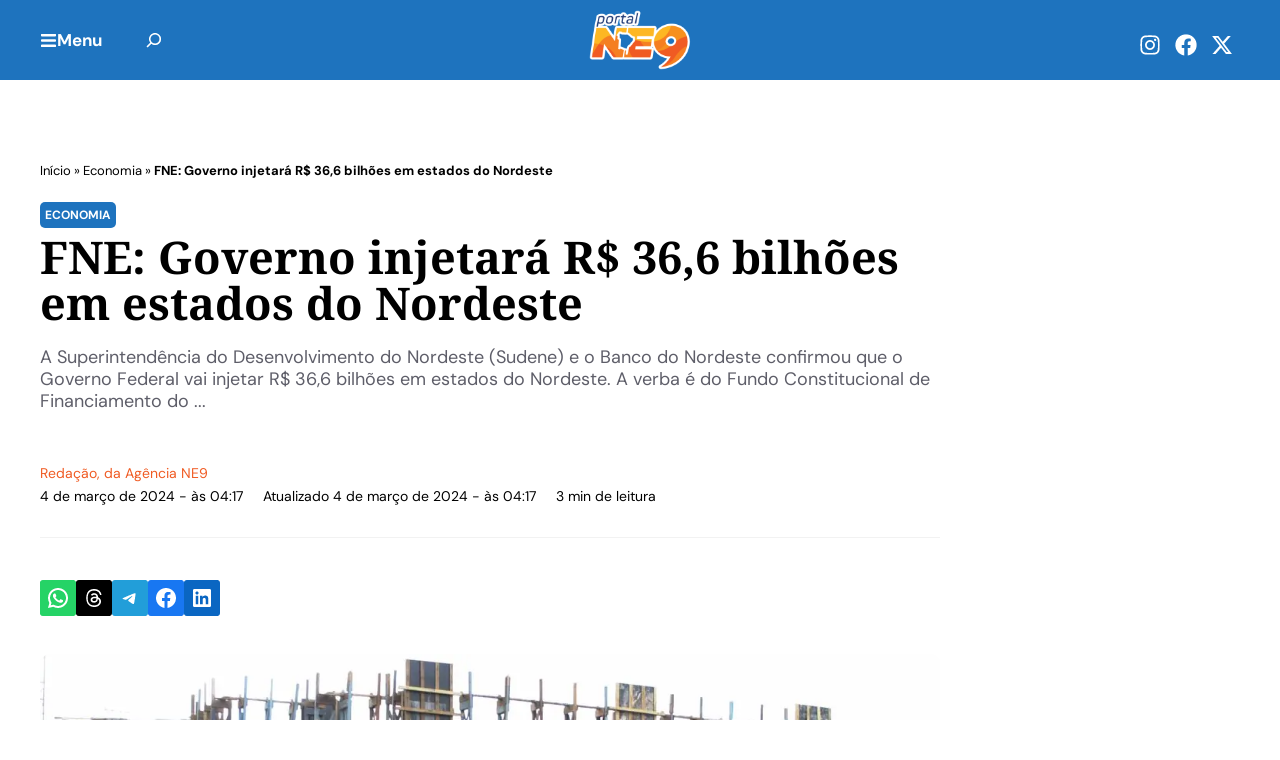

--- FILE ---
content_type: text/html; charset=UTF-8
request_url: https://ne9.com.br/fne-governo-injetara-r-366-bilhoes-em-estados-do-nordeste/
body_size: 44383
content:
<!DOCTYPE html>
<html lang="pt-BR">
<head>
	<meta charset="UTF-8">
	<script data-cfasync="false" data-no-defer="1" data-no-minify="1" data-no-optimize="1" type="pmdelayedscript">var ewww_webp_supported=!1;function check_webp_feature(A,e){var w;e=void 0!==e?e:function(){},ewww_webp_supported?e(ewww_webp_supported):((w=new Image).onload=function(){ewww_webp_supported=0<w.width&&0<w.height,e&&e(ewww_webp_supported)},w.onerror=function(){e&&e(!1)},w.src="data:image/webp;base64,"+{alpha:"UklGRkoAAABXRUJQVlA4WAoAAAAQAAAAAAAAAAAAQUxQSAwAAAARBxAR/Q9ERP8DAABWUDggGAAAABQBAJ0BKgEAAQAAAP4AAA3AAP7mtQAAAA=="}[A])}check_webp_feature("alpha");</script><script data-cfasync="false" data-no-defer="1" data-no-minify="1" data-no-optimize="1" type="pmdelayedscript">var Arrive=function(c,w){"use strict";if(c.MutationObserver&&"undefined"!=typeof HTMLElement){var r,a=0,u=(r=HTMLElement.prototype.matches||HTMLElement.prototype.webkitMatchesSelector||HTMLElement.prototype.mozMatchesSelector||HTMLElement.prototype.msMatchesSelector,{matchesSelector:function(e,t){return e instanceof HTMLElement&&r.call(e,t)},addMethod:function(e,t,r){var a=e[t];e[t]=function(){return r.length==arguments.length?r.apply(this,arguments):"function"==typeof a?a.apply(this,arguments):void 0}},callCallbacks:function(e,t){t&&t.options.onceOnly&&1==t.firedElems.length&&(e=[e[0]]);for(var r,a=0;r=e[a];a++)r&&r.callback&&r.callback.call(r.elem,r.elem);t&&t.options.onceOnly&&1==t.firedElems.length&&t.me.unbindEventWithSelectorAndCallback.call(t.target,t.selector,t.callback)},checkChildNodesRecursively:function(e,t,r,a){for(var i,n=0;i=e[n];n++)r(i,t,a)&&a.push({callback:t.callback,elem:i}),0<i.childNodes.length&&u.checkChildNodesRecursively(i.childNodes,t,r,a)},mergeArrays:function(e,t){var r,a={};for(r in e)e.hasOwnProperty(r)&&(a[r]=e[r]);for(r in t)t.hasOwnProperty(r)&&(a[r]=t[r]);return a},toElementsArray:function(e){return e=void 0!==e&&("number"!=typeof e.length||e===c)?[e]:e}}),e=(l.prototype.addEvent=function(e,t,r,a){a={target:e,selector:t,options:r,callback:a,firedElems:[]};return this._beforeAdding&&this._beforeAdding(a),this._eventsBucket.push(a),a},l.prototype.removeEvent=function(e){for(var t,r=this._eventsBucket.length-1;t=this._eventsBucket[r];r--)e(t)&&(this._beforeRemoving&&this._beforeRemoving(t),(t=this._eventsBucket.splice(r,1))&&t.length&&(t[0].callback=null))},l.prototype.beforeAdding=function(e){this._beforeAdding=e},l.prototype.beforeRemoving=function(e){this._beforeRemoving=e},l),t=function(i,n){var o=new e,l=this,s={fireOnAttributesModification:!1};return o.beforeAdding(function(t){var e=t.target;e!==c.document&&e!==c||(e=document.getElementsByTagName("html")[0]);var r=new MutationObserver(function(e){n.call(this,e,t)}),a=i(t.options);r.observe(e,a),t.observer=r,t.me=l}),o.beforeRemoving(function(e){e.observer.disconnect()}),this.bindEvent=function(e,t,r){t=u.mergeArrays(s,t);for(var a=u.toElementsArray(this),i=0;i<a.length;i++)o.addEvent(a[i],e,t,r)},this.unbindEvent=function(){var r=u.toElementsArray(this);o.removeEvent(function(e){for(var t=0;t<r.length;t++)if(this===w||e.target===r[t])return!0;return!1})},this.unbindEventWithSelectorOrCallback=function(r){var a=u.toElementsArray(this),i=r,e="function"==typeof r?function(e){for(var t=0;t<a.length;t++)if((this===w||e.target===a[t])&&e.callback===i)return!0;return!1}:function(e){for(var t=0;t<a.length;t++)if((this===w||e.target===a[t])&&e.selector===r)return!0;return!1};o.removeEvent(e)},this.unbindEventWithSelectorAndCallback=function(r,a){var i=u.toElementsArray(this);o.removeEvent(function(e){for(var t=0;t<i.length;t++)if((this===w||e.target===i[t])&&e.selector===r&&e.callback===a)return!0;return!1})},this},i=new function(){var s={fireOnAttributesModification:!1,onceOnly:!1,existing:!1};function n(e,t,r){return!(!u.matchesSelector(e,t.selector)||(e._id===w&&(e._id=a++),-1!=t.firedElems.indexOf(e._id)))&&(t.firedElems.push(e._id),!0)}var c=(i=new t(function(e){var t={attributes:!1,childList:!0,subtree:!0};return e.fireOnAttributesModification&&(t.attributes=!0),t},function(e,i){e.forEach(function(e){var t=e.addedNodes,r=e.target,a=[];null!==t&&0<t.length?u.checkChildNodesRecursively(t,i,n,a):"attributes"===e.type&&n(r,i)&&a.push({callback:i.callback,elem:r}),u.callCallbacks(a,i)})})).bindEvent;return i.bindEvent=function(e,t,r){t=void 0===r?(r=t,s):u.mergeArrays(s,t);var a=u.toElementsArray(this);if(t.existing){for(var i=[],n=0;n<a.length;n++)for(var o=a[n].querySelectorAll(e),l=0;l<o.length;l++)i.push({callback:r,elem:o[l]});if(t.onceOnly&&i.length)return r.call(i[0].elem,i[0].elem);setTimeout(u.callCallbacks,1,i)}c.call(this,e,t,r)},i},o=new function(){var a={};function i(e,t){return u.matchesSelector(e,t.selector)}var n=(o=new t(function(){return{childList:!0,subtree:!0}},function(e,r){e.forEach(function(e){var t=e.removedNodes,e=[];null!==t&&0<t.length&&u.checkChildNodesRecursively(t,r,i,e),u.callCallbacks(e,r)})})).bindEvent;return o.bindEvent=function(e,t,r){t=void 0===r?(r=t,a):u.mergeArrays(a,t),n.call(this,e,t,r)},o};d(HTMLElement.prototype),d(NodeList.prototype),d(HTMLCollection.prototype),d(HTMLDocument.prototype),d(Window.prototype);var n={};return s(i,n,"unbindAllArrive"),s(o,n,"unbindAllLeave"),n}function l(){this._eventsBucket=[],this._beforeAdding=null,this._beforeRemoving=null}function s(e,t,r){u.addMethod(t,r,e.unbindEvent),u.addMethod(t,r,e.unbindEventWithSelectorOrCallback),u.addMethod(t,r,e.unbindEventWithSelectorAndCallback)}function d(e){e.arrive=i.bindEvent,s(i,e,"unbindArrive"),e.leave=o.bindEvent,s(o,e,"unbindLeave")}}(window,void 0),ewww_webp_supported=!1;function check_webp_feature(e,t){var r;ewww_webp_supported?t(ewww_webp_supported):((r=new Image).onload=function(){ewww_webp_supported=0<r.width&&0<r.height,t(ewww_webp_supported)},r.onerror=function(){t(!1)},r.src="data:image/webp;base64,"+{alpha:"UklGRkoAAABXRUJQVlA4WAoAAAAQAAAAAAAAAAAAQUxQSAwAAAARBxAR/Q9ERP8DAABWUDggGAAAABQBAJ0BKgEAAQAAAP4AAA3AAP7mtQAAAA==",animation:"UklGRlIAAABXRUJQVlA4WAoAAAASAAAAAAAAAAAAQU5JTQYAAAD/////AABBTk1GJgAAAAAAAAAAAAAAAAAAAGQAAABWUDhMDQAAAC8AAAAQBxAREYiI/gcA"}[e])}function ewwwLoadImages(e){if(e){for(var t=document.querySelectorAll(".batch-image img, .image-wrapper a, .ngg-pro-masonry-item a, .ngg-galleria-offscreen-seo-wrapper a"),r=0,a=t.length;r<a;r++)ewwwAttr(t[r],"data-src",t[r].getAttribute("data-webp")),ewwwAttr(t[r],"data-thumbnail",t[r].getAttribute("data-webp-thumbnail"));for(var i=document.querySelectorAll("div.woocommerce-product-gallery__image"),r=0,a=i.length;r<a;r++)ewwwAttr(i[r],"data-thumb",i[r].getAttribute("data-webp-thumb"))}for(var n=document.querySelectorAll("video"),r=0,a=n.length;r<a;r++)ewwwAttr(n[r],"poster",e?n[r].getAttribute("data-poster-webp"):n[r].getAttribute("data-poster-image"));for(var o,l=document.querySelectorAll("img.ewww_webp_lazy_load"),r=0,a=l.length;r<a;r++)e&&(ewwwAttr(l[r],"data-lazy-srcset",l[r].getAttribute("data-lazy-srcset-webp")),ewwwAttr(l[r],"data-srcset",l[r].getAttribute("data-srcset-webp")),ewwwAttr(l[r],"data-lazy-src",l[r].getAttribute("data-lazy-src-webp")),ewwwAttr(l[r],"data-src",l[r].getAttribute("data-src-webp")),ewwwAttr(l[r],"data-orig-file",l[r].getAttribute("data-webp-orig-file")),ewwwAttr(l[r],"data-medium-file",l[r].getAttribute("data-webp-medium-file")),ewwwAttr(l[r],"data-large-file",l[r].getAttribute("data-webp-large-file")),null!=(o=l[r].getAttribute("srcset"))&&!1!==o&&o.includes("R0lGOD")&&ewwwAttr(l[r],"src",l[r].getAttribute("data-lazy-src-webp"))),l[r].className=l[r].className.replace(/\bewww_webp_lazy_load\b/,"");for(var s=document.querySelectorAll(".ewww_webp"),r=0,a=s.length;r<a;r++)e?(ewwwAttr(s[r],"srcset",s[r].getAttribute("data-srcset-webp")),ewwwAttr(s[r],"src",s[r].getAttribute("data-src-webp")),ewwwAttr(s[r],"data-orig-file",s[r].getAttribute("data-webp-orig-file")),ewwwAttr(s[r],"data-medium-file",s[r].getAttribute("data-webp-medium-file")),ewwwAttr(s[r],"data-large-file",s[r].getAttribute("data-webp-large-file")),ewwwAttr(s[r],"data-large_image",s[r].getAttribute("data-webp-large_image")),ewwwAttr(s[r],"data-src",s[r].getAttribute("data-webp-src"))):(ewwwAttr(s[r],"srcset",s[r].getAttribute("data-srcset-img")),ewwwAttr(s[r],"src",s[r].getAttribute("data-src-img"))),s[r].className=s[r].className.replace(/\bewww_webp\b/,"ewww_webp_loaded");window.jQuery&&jQuery.fn.isotope&&jQuery.fn.imagesLoaded&&(jQuery(".fusion-posts-container-infinite").imagesLoaded(function(){jQuery(".fusion-posts-container-infinite").hasClass("isotope")&&jQuery(".fusion-posts-container-infinite").isotope()}),jQuery(".fusion-portfolio:not(.fusion-recent-works) .fusion-portfolio-wrapper").imagesLoaded(function(){jQuery(".fusion-portfolio:not(.fusion-recent-works) .fusion-portfolio-wrapper").isotope()}))}function ewwwWebPInit(e){ewwwLoadImages(e),ewwwNggLoadGalleries(e),document.arrive(".ewww_webp",function(){ewwwLoadImages(e)}),document.arrive(".ewww_webp_lazy_load",function(){ewwwLoadImages(e)}),document.arrive("videos",function(){ewwwLoadImages(e)}),"loading"==document.readyState?document.addEventListener("DOMContentLoaded",ewwwJSONParserInit):("undefined"!=typeof galleries&&ewwwNggParseGalleries(e),ewwwWooParseVariations(e))}function ewwwAttr(e,t,r){null!=r&&!1!==r&&e.setAttribute(t,r)}function ewwwJSONParserInit(){"undefined"!=typeof galleries&&check_webp_feature("alpha",ewwwNggParseGalleries),check_webp_feature("alpha",ewwwWooParseVariations)}function ewwwWooParseVariations(e){if(e)for(var t=document.querySelectorAll("form.variations_form"),r=0,a=t.length;r<a;r++){var i=t[r].getAttribute("data-product_variations"),n=!1;try{for(var o in i=JSON.parse(i))void 0!==i[o]&&void 0!==i[o].image&&(void 0!==i[o].image.src_webp&&(i[o].image.src=i[o].image.src_webp,n=!0),void 0!==i[o].image.srcset_webp&&(i[o].image.srcset=i[o].image.srcset_webp,n=!0),void 0!==i[o].image.full_src_webp&&(i[o].image.full_src=i[o].image.full_src_webp,n=!0),void 0!==i[o].image.gallery_thumbnail_src_webp&&(i[o].image.gallery_thumbnail_src=i[o].image.gallery_thumbnail_src_webp,n=!0),void 0!==i[o].image.thumb_src_webp&&(i[o].image.thumb_src=i[o].image.thumb_src_webp,n=!0));n&&ewwwAttr(t[r],"data-product_variations",JSON.stringify(i))}catch(e){}}}function ewwwNggParseGalleries(e){if(e)for(var t in galleries){var r=galleries[t];galleries[t].images_list=ewwwNggParseImageList(r.images_list)}}function ewwwNggLoadGalleries(e){e&&document.addEventListener("ngg.galleria.themeadded",function(e,t){window.ngg_galleria._create_backup=window.ngg_galleria.create,window.ngg_galleria.create=function(e,t){var r=$(e).data("id");return galleries["gallery_"+r].images_list=ewwwNggParseImageList(galleries["gallery_"+r].images_list),window.ngg_galleria._create_backup(e,t)}})}function ewwwNggParseImageList(e){for(var t in e){var r=e[t];if(void 0!==r["image-webp"]&&(e[t].image=r["image-webp"],delete e[t]["image-webp"]),void 0!==r["thumb-webp"]&&(e[t].thumb=r["thumb-webp"],delete e[t]["thumb-webp"]),void 0!==r.full_image_webp&&(e[t].full_image=r.full_image_webp,delete e[t].full_image_webp),void 0!==r.srcsets)for(var a in r.srcsets)nggSrcset=r.srcsets[a],void 0!==r.srcsets[a+"-webp"]&&(e[t].srcsets[a]=r.srcsets[a+"-webp"],delete e[t].srcsets[a+"-webp"]);if(void 0!==r.full_srcsets)for(var i in r.full_srcsets)nggFSrcset=r.full_srcsets[i],void 0!==r.full_srcsets[i+"-webp"]&&(e[t].full_srcsets[i]=r.full_srcsets[i+"-webp"],delete e[t].full_srcsets[i+"-webp"])}return e}check_webp_feature("alpha",ewwwWebPInit);</script><meta name='robots' content='index, follow, max-image-preview:large, max-snippet:-1, max-video-preview:-1' />
	<style>img:is([sizes="auto" i], [sizes^="auto," i]) { contain-intrinsic-size: 3000px 1500px }</style>
	<meta name="viewport" content="width=device-width, initial-scale=1">
	<!-- This site is optimized with the Yoast SEO Premium plugin v25.8 (Yoast SEO v25.8) - https://yoast.com/wordpress/plugins/seo/ -->
	<title>FNE: Governo injetará R$ 36,6 bilhões em estados do Nordeste</title><style id="perfmatters-used-css">.wp-block-button__link{align-content:center;box-sizing:border-box;cursor:pointer;display:inline-block;height:100%;text-align:center;word-break:break-word;}:where(.wp-block-button__link){border-radius:9999px;box-shadow:none;padding:calc(.667em + 2px) calc(1.333em + 2px);text-decoration:none;}.wp-block-button[style*=text-decoration] .wp-block-button__link{text-decoration:inherit;}:root :where(.wp-block-button .wp-block-button__link.is-style-outline),:root :where(.wp-block-button.is-style-outline>.wp-block-button__link){border:2px solid;padding:.667em 1.333em;}:root :where(.wp-block-button .wp-block-button__link.is-style-outline:not(.has-text-color)),:root :where(.wp-block-button.is-style-outline>.wp-block-button__link:not(.has-text-color)){color:currentColor;}:root :where(.wp-block-button .wp-block-button__link.is-style-outline:not(.has-background)),:root :where(.wp-block-button.is-style-outline>.wp-block-button__link:not(.has-background)){background-color:initial;background-image:none;}:where(.wp-block-columns){margin-bottom:1.75em;}:where(.wp-block-columns.has-background){padding:1.25em 2.375em;}:where(.wp-block-post-comments input[type=submit]){border:none;}:where(.wp-block-cover-image:not(.has-text-color)),:where(.wp-block-cover:not(.has-text-color)){color:#fff;}:where(.wp-block-cover-image.is-light:not(.has-text-color)),:where(.wp-block-cover.is-light:not(.has-text-color)){color:#000;}:root :where(.wp-block-cover h1:not(.has-text-color)),:root :where(.wp-block-cover h2:not(.has-text-color)),:root :where(.wp-block-cover h3:not(.has-text-color)),:root :where(.wp-block-cover h4:not(.has-text-color)),:root :where(.wp-block-cover h5:not(.has-text-color)),:root :where(.wp-block-cover h6:not(.has-text-color)),:root :where(.wp-block-cover p:not(.has-text-color)){color:inherit;}:where(.wp-block-file){margin-bottom:1.5em;}:where(.wp-block-file__button){border-radius:2em;display:inline-block;padding:.5em 1em;}:where(.wp-block-file__button):is(a):active,:where(.wp-block-file__button):is(a):focus,:where(.wp-block-file__button):is(a):hover,:where(.wp-block-file__button):is(a):visited{box-shadow:none;color:#fff;opacity:.85;text-decoration:none;}:where(.wp-block-group.wp-block-group-is-layout-constrained){position:relative;}.wp-block-image>a,.wp-block-image>figure>a{display:inline-block;}.wp-block-image img{box-sizing:border-box;height:auto;max-width:100%;vertical-align:bottom;}.wp-block-image[style*=border-radius] img,.wp-block-image[style*=border-radius]>a{border-radius:inherit;}.wp-block-image :where(figcaption){margin-bottom:1em;margin-top:.5em;}.wp-block-image figure{margin:0;}@keyframes show-content-image{0%{visibility:hidden;}99%{visibility:hidden;}to{visibility:visible;}}@keyframes turn-on-visibility{0%{opacity:0;}to{opacity:1;}}@keyframes turn-off-visibility{0%{opacity:1;visibility:visible;}99%{opacity:0;visibility:visible;}to{opacity:0;visibility:hidden;}}@keyframes lightbox-zoom-in{0%{transform:translate(calc(( -100vw + var(--wp--lightbox-scrollbar-width) ) / 2 + var(--wp--lightbox-initial-left-position)),calc(-50vh + var(--wp--lightbox-initial-top-position))) scale(var(--wp--lightbox-scale));}to{transform:translate(-50%,-50%) scale(1);}}@keyframes lightbox-zoom-out{0%{transform:translate(-50%,-50%) scale(1);visibility:visible;}99%{visibility:visible;}to{transform:translate(calc(( -100vw + var(--wp--lightbox-scrollbar-width) ) / 2 + var(--wp--lightbox-initial-left-position)),calc(-50vh + var(--wp--lightbox-initial-top-position))) scale(var(--wp--lightbox-scale));visibility:hidden;}}:where(.wp-block-latest-comments:not([style*=line-height] .wp-block-latest-comments__comment)){line-height:1.1;}:where(.wp-block-latest-comments:not([style*=line-height] .wp-block-latest-comments__comment-excerpt p)){line-height:1.8;}:root :where(.wp-block-latest-posts.is-grid){padding:0;}:root :where(.wp-block-latest-posts.wp-block-latest-posts__list){padding-left:0;}ol,ul{box-sizing:border-box;}:root :where(.wp-block-list.has-background){padding:1.25em 2.375em;}.wp-block-navigation{position:relative;--navigation-layout-justification-setting:flex-start;--navigation-layout-direction:row;--navigation-layout-wrap:wrap;--navigation-layout-justify:flex-start;--navigation-layout-align:center;}.wp-block-navigation ul{margin-bottom:0;margin-left:0;margin-top:0;padding-left:0;}.wp-block-navigation ul,.wp-block-navigation ul li{list-style:none;padding:0;}.wp-block-navigation .wp-block-navigation-item{align-items:center;display:flex;position:relative;}.wp-block-navigation .wp-block-navigation-item__content{display:block;}.wp-block-navigation .wp-block-navigation-item__content.wp-block-navigation-item__content{color:inherit;}.wp-block-navigation :where(a),.wp-block-navigation :where(a:active),.wp-block-navigation :where(a:focus){text-decoration:none;}button.wp-block-navigation-item__content{background-color:initial;border:none;color:currentColor;font-family:inherit;font-size:inherit;font-style:inherit;font-weight:inherit;letter-spacing:inherit;line-height:inherit;text-align:left;text-transform:inherit;}.wp-block-navigation .wp-block-page-list,.wp-block-navigation__container,.wp-block-navigation__responsive-close,.wp-block-navigation__responsive-container,.wp-block-navigation__responsive-container-content,.wp-block-navigation__responsive-dialog{gap:inherit;}:where(.wp-block-navigation.has-background .wp-block-navigation-item a:not(.wp-element-button)),:where(.wp-block-navigation.has-background .wp-block-navigation-submenu a:not(.wp-element-button)){padding:.5em 1em;}:where(.wp-block-navigation .wp-block-navigation__submenu-container .wp-block-navigation-item a:not(.wp-element-button)),:where(.wp-block-navigation .wp-block-navigation__submenu-container .wp-block-navigation-submenu a:not(.wp-element-button)),:where(.wp-block-navigation .wp-block-navigation__submenu-container .wp-block-navigation-submenu button.wp-block-navigation-item__content),:where(.wp-block-navigation .wp-block-navigation__submenu-container .wp-block-pages-list__item button.wp-block-navigation-item__content){padding:.5em 1em;}.wp-block-navigation__container{align-items:var(--navigation-layout-align,initial);display:flex;flex-direction:var(--navigation-layout-direction,initial);flex-wrap:var(--navigation-layout-wrap,wrap);justify-content:var(--navigation-layout-justify,initial);list-style:none;margin:0;padding-left:0;}.wp-block-navigation__container:only-child,.wp-block-page-list:only-child{flex-grow:1;}@keyframes overlay-menu__fade-in-animation{0%{opacity:0;transform:translateY(.5em);}to{opacity:1;transform:translateY(0);}}.wp-block-navigation .wp-block-navigation-item__label{overflow-wrap:break-word;}.wp-block-navigation .wp-block-navigation-item__description{display:none;}.wp-block-navigation .wp-block-navigation-item{background-color:inherit;}:root :where(p.has-background){padding:1.25em 2.375em;}:where(p.has-text-color:not(.has-link-color)) a{color:inherit;}:where(.wp-block-post-comments-form) input:not([type=submit]),:where(.wp-block-post-comments-form) textarea{border:1px solid #949494;font-family:inherit;font-size:1em;}:where(.wp-block-post-comments-form) input:where(:not([type=submit]):not([type=checkbox])),:where(.wp-block-post-comments-form) textarea{padding:calc(.667em + 2px);}:where(.wp-block-post-excerpt){box-sizing:border-box;margin-bottom:var(--wp--style--block-gap);margin-top:var(--wp--style--block-gap);}:where(.wp-block-preformatted.has-background){padding:1.25em 2.375em;}.wp-block-search__button{margin-left:10px;word-break:normal;}.wp-block-search__button svg{height:1.25em;min-height:24px;min-width:24px;width:1.25em;fill:currentColor;vertical-align:text-bottom;}:where(.wp-block-search__button){border:1px solid #ccc;padding:6px 10px;}.wp-block-search__inside-wrapper{display:flex;flex:auto;flex-wrap:nowrap;max-width:100%;}.wp-block-search__label{width:100%;}.wp-block-search__input{appearance:none;border:1px solid #949494;flex-grow:1;margin-left:0;margin-right:0;min-width:3rem;padding:8px;text-decoration:unset !important;}:where(.wp-block-search__input){font-family:inherit;font-size:inherit;font-style:inherit;font-weight:inherit;letter-spacing:inherit;line-height:inherit;text-transform:inherit;}:where(.wp-block-search__button-inside .wp-block-search__inside-wrapper){border:1px solid #949494;box-sizing:border-box;padding:4px;}:where(.wp-block-search__button-inside .wp-block-search__inside-wrapper) .wp-block-search__input{border:none;border-radius:0;padding:0 4px;}:where(.wp-block-search__button-inside .wp-block-search__inside-wrapper) .wp-block-search__input:focus{outline:none;}:where(.wp-block-search__button-inside .wp-block-search__inside-wrapper) :where(.wp-block-search__button){padding:4px 8px;}:root :where(.wp-block-separator.is-style-dots){height:auto;line-height:1;text-align:center;}:root :where(.wp-block-separator.is-style-dots):before{color:currentColor;content:"···";font-family:serif;font-size:1.5em;letter-spacing:2em;padding-left:2em;}:root :where(.wp-block-site-logo.is-style-rounded){border-radius:9999px;}:root :where(.wp-block-social-links .wp-social-link a){padding:.25em;}:root :where(.wp-block-social-links.is-style-logos-only .wp-social-link a){padding:0;}:root :where(.wp-block-social-links.is-style-pill-shape .wp-social-link a){padding-left:.6666666667em;padding-right:.6666666667em;}:root :where(.wp-block-tag-cloud.is-style-outline){display:flex;flex-wrap:wrap;gap:1ch;}:root :where(.wp-block-tag-cloud.is-style-outline a){border:1px solid;font-size:unset !important;margin-right:0;padding:1ch 2ch;text-decoration:none !important;}:root :where(.wp-block-table-of-contents){box-sizing:border-box;}:where(.wp-block-term-description){box-sizing:border-box;margin-bottom:var(--wp--style--block-gap);margin-top:var(--wp--style--block-gap);}:where(pre.wp-block-verse){font-family:inherit;}.editor-styles-wrapper,.entry-content{counter-reset:footnotes;}.wp-element-button{cursor:pointer;}:root{--wp--preset--font-size--normal:16px;--wp--preset--font-size--huge:42px;}.screen-reader-text{border:0;clip-path:inset(50%);height:1px;margin:-1px;overflow:hidden;padding:0;position:absolute;width:1px;word-wrap:normal !important;}.screen-reader-text:focus{background-color:#ddd;clip-path:none;color:#444;display:block;font-size:1em;height:auto;left:5px;line-height:normal;padding:15px 23px 14px;text-decoration:none;top:5px;width:auto;z-index:100000;}html :where(.has-border-color){border-style:solid;}html :where([style*=border-top-color]){border-top-style:solid;}html :where([style*=border-right-color]){border-right-style:solid;}html :where([style*=border-bottom-color]){border-bottom-style:solid;}html :where([style*=border-left-color]){border-left-style:solid;}html :where([style*=border-width]){border-style:solid;}html :where([style*=border-top-width]){border-top-style:solid;}html :where([style*=border-right-width]){border-right-style:solid;}html :where([style*=border-bottom-width]){border-bottom-style:solid;}html :where([style*=border-left-width]){border-left-style:solid;}html :where(img[class*=wp-image-]){height:auto;max-width:100%;}:where(figure){margin:0 0 1em;}html :where(.is-position-sticky){--wp-admin--admin-bar--position-offset:var(--wp-admin--admin-bar--height,0px);}@media screen and (max-width:600px){html :where(.is-position-sticky){--wp-admin--admin-bar--position-offset:0px;}}:root{--wp-admin-theme-color:#3858e9;--wp-admin-theme-color--rgb:56,88,233;--wp-admin-theme-color-darker-10:#2145e6;--wp-admin-theme-color-darker-10--rgb:33,69,230;--wp-admin-theme-color-darker-20:#183ad6;--wp-admin-theme-color-darker-20--rgb:24,58,214;--wp-admin-border-width-focus:2px;}@media (min-resolution:192dpi){:root{--wp-admin-border-width-focus:1.5px;}}@keyframes components-animate__appear-animation{0%{transform:translateY(-2em) scaleY(0) scaleX(0);}to{transform:translateY(0) scaleY(1) scaleX(1);}}@keyframes components-animate__slide-in-animation{to{transform:translateX(0);}}@keyframes components-animate__loading{0%{opacity:.5;}50%{opacity:1;}to{opacity:.5;}}.components-button:hover:not(:disabled,[aria-disabled=true]),.components-button[aria-expanded=true]{color:var(--wp-components-color-accent,var(--wp-admin-theme-color,#3858e9));}.components-button.is-secondary:hover:not(:disabled,[aria-disabled=true],.is-pressed){background:color-mix(in srgb,var(--wp-components-color-accent,var(--wp-admin-theme-color,#3858e9)) 4%,rgba(0,0,0,0));box-shadow:inset 0 0 0 1px var(--wp-components-color-accent-darker-20,var(--wp-admin-theme-color-darker-20,#183ad6));color:var(--wp-components-color-accent-darker-20,var(--wp-admin-theme-color-darker-20,#183ad6));}.components-button.is-tertiary:hover:not(:disabled,[aria-disabled=true],.is-pressed){background:color-mix(in srgb,var(--wp-components-color-accent,var(--wp-admin-theme-color,#3858e9)) 4%,rgba(0,0,0,0));color:var(--wp-components-color-accent-darker-20,var(--wp-admin-theme-color-darker-20,#183ad6));}.components-button.is-tertiary:active:not(:disabled,[aria-disabled=true]){background:color-mix(in srgb,var(--wp-components-color-accent,var(--wp-admin-theme-color,#3858e9)) 8%,rgba(0,0,0,0));}.components-button.is-destructive:not(.is-primary):not(.is-secondary):not(.is-tertiary):not(.is-link):hover:not(:disabled,[aria-disabled=true]){color:#710d0d;}.components-button.is-destructive:not(.is-primary):not(.is-secondary):not(.is-tertiary):not(.is-link):active:not(:disabled,[aria-disabled=true]){background:#ccc;}.components-button.is-destructive.is-secondary:hover:not(:disabled,[aria-disabled=true]),.components-button.is-destructive.is-tertiary:hover:not(:disabled,[aria-disabled=true]){background:rgba(204,24,24,.04);}.components-button.is-destructive.is-secondary:active:not(:disabled,[aria-disabled=true]),.components-button.is-destructive.is-tertiary:active:not(:disabled,[aria-disabled=true]){background:rgba(204,24,24,.08);}.components-button:not(:disabled,[aria-disabled=true]):active{color:var(--wp-components-color-foreground,#1e1e1e);}.components-button.is-pressed:hover:not(:disabled,[aria-disabled=true]),.components-button.is-pressed:not(:disabled,[aria-disabled=true]){background:var(--wp-components-color-foreground,#1e1e1e);}@keyframes components-button__busy-animation{0%{background-position:200px 0;}}.components-form-toggle input.components-form-toggle__input[type=checkbox]:not(:disabled,[aria-disabled=true]){cursor:pointer;}[role=region]{position:relative;}@keyframes __wp-base-styles-fade-in{0%{opacity:0;}to{opacity:1;}}@keyframes __wp-base-styles-fade-out{0%{opacity:1;}to{opacity:0;}}@keyframes components-modal__appear-animation{0%{opacity:0;transform:scale(.9);}to{opacity:1;transform:scale(1);}}@keyframes components-modal__disappear-animation{0%{opacity:1;transform:scale(1);}to{opacity:0;transform:scale(.9);}}@keyframes components-resizable-box__top-bottom-animation{0%{opacity:0;transform:scaleX(0);}to{opacity:1;transform:scaleX(1);}}@keyframes components-resizable-box__left-right-animation{0%{opacity:0;transform:scaleY(0);}to{opacity:1;transform:scaleY(1);}}@keyframes components-button__appear-animation{0%{transform:scaleY(0);}to{transform:scaleY(1);}}:root{--wp-admin-theme-color:#007cba;--wp-admin-theme-color--rgb:0,124,186;--wp-admin-theme-color-darker-10:#006ba1;--wp-admin-theme-color-darker-10--rgb:0,107,161;--wp-admin-theme-color-darker-20:#005a87;--wp-admin-theme-color-darker-20--rgb:0,90,135;--wp-admin-border-width-focus:2px;--wp-block-synced-color:#7a00df;--wp-block-synced-color--rgb:122,0,223;--wp-bound-block-color:var(--wp-block-synced-color);}@media (min-resolution:192dpi){:root{--wp-admin-border-width-focus:1.5px;}}:root{--wp-admin-theme-color:#007cba;--wp-admin-theme-color--rgb:0,124,186;--wp-admin-theme-color-darker-10:#006ba1;--wp-admin-theme-color-darker-10--rgb:0,107,161;--wp-admin-theme-color-darker-20:#005a87;--wp-admin-theme-color-darker-20--rgb:0,90,135;--wp-admin-border-width-focus:2px;--wp-block-synced-color:#7a00df;--wp-block-synced-color--rgb:122,0,223;--wp-bound-block-color:var(--wp-block-synced-color);}@media (min-resolution:192dpi){:root{--wp-admin-border-width-focus:1.5px;}}iframe[name=editor-canvas]{background-color:#ddd;box-sizing:border-box;display:block;height:100%;width:100%;}@media not (prefers-reduced-motion){iframe[name=editor-canvas]{transition:all .4s cubic-bezier(.46,.03,.52,.96);}}@keyframes hide-during-dragging{to{position:fixed;transform:translate(9999px,9999px);}}@keyframes loadingpulse{0%{opacity:1;}50%{opacity:0;}to{opacity:1;}}@keyframes __wp-base-styles-fade-in{0%{opacity:0;}to{opacity:1;}}:root{--wp-admin-theme-color:#007cba;--wp-admin-theme-color--rgb:0,124,186;--wp-admin-theme-color-darker-10:#006ba1;--wp-admin-theme-color-darker-10--rgb:0,107,161;--wp-admin-theme-color-darker-20:#005a87;--wp-admin-theme-color-darker-20--rgb:0,90,135;--wp-admin-border-width-focus:2px;--wp-block-synced-color:#7a00df;--wp-block-synced-color--rgb:122,0,223;--wp-bound-block-color:var(--wp-block-synced-color);}@media (min-resolution:192dpi){:root{--wp-admin-border-width-focus:1.5px;}}:root{--wp-admin-theme-color:#007cba;--wp-admin-theme-color--rgb:0,124,186;--wp-admin-theme-color-darker-10:#006ba1;--wp-admin-theme-color-darker-10--rgb:0,107,161;--wp-admin-theme-color-darker-20:#005a87;--wp-admin-theme-color-darker-20--rgb:0,90,135;--wp-admin-border-width-focus:2px;--wp-block-synced-color:#7a00df;--wp-block-synced-color--rgb:122,0,223;--wp-bound-block-color:var(--wp-block-synced-color);}@media (min-resolution:192dpi){:root{--wp-admin-border-width-focus:1.5px;}}:root{--wp-admin-theme-color:#007cba;--wp-admin-theme-color--rgb:0,124,186;--wp-admin-theme-color-darker-10:#006ba1;--wp-admin-theme-color-darker-10--rgb:0,107,161;--wp-admin-theme-color-darker-20:#005a87;--wp-admin-theme-color-darker-20--rgb:0,90,135;--wp-admin-border-width-focus:2px;--wp-block-synced-color:#7a00df;--wp-block-synced-color--rgb:122,0,223;--wp-bound-block-color:var(--wp-block-synced-color);}@media (min-resolution:192dpi){:root{--wp-admin-border-width-focus:1.5px;}}@keyframes editor-post-publish-panel__slide-in-animation{to{transform:translateX(0);}}.wp-block-senff-sticky-block{padding-top:1px;padding-bottom:1px;margin-top:-1px;margin-bottom:-1px;}@keyframes spin{from{transform:rotate(0deg);}to{transform:rotate(360deg);}}@keyframes blink{from{opacity:0;}50%{opacity:1;}to{opacity:0;}}blockquote,body,dd,dl,dt,fieldset,figure,h1,h2,h3,h4,h5,h6,hr,html,iframe,legend,li,ol,p,pre,textarea,ul{margin:0;padding:0;border:0;}html{font-family:sans-serif;-webkit-text-size-adjust:100%;-ms-text-size-adjust:100%;-webkit-font-smoothing:antialiased;-moz-osx-font-smoothing:grayscale;}main{display:block;}html{box-sizing:border-box;}*,::after,::before{box-sizing:inherit;}button,input,optgroup,select,textarea{font-family:inherit;font-size:100%;margin:0;}[type=search]{-webkit-appearance:textfield;outline-offset:-2px;}[type=search]::-webkit-search-decoration{-webkit-appearance:none;}::-moz-focus-inner{border-style:none;padding:0;}:-moz-focusring{outline:1px dotted ButtonText;}body,button,input,select,textarea{font-family:-apple-system,system-ui,BlinkMacSystemFont,"Segoe UI",Helvetica,Arial,sans-serif,"Apple Color Emoji","Segoe UI Emoji","Segoe UI Symbol";font-weight:400;text-transform:none;font-size:17px;line-height:1.5;}p{margin-bottom:1.5em;}h1,h2,h3,h4,h5,h6{font-family:inherit;font-size:100%;font-style:inherit;font-weight:inherit;}h1{font-size:42px;margin-bottom:20px;line-height:1.2em;font-weight:400;text-transform:none;}h2{font-size:35px;margin-bottom:20px;line-height:1.2em;font-weight:400;text-transform:none;}h3{font-size:29px;margin-bottom:20px;line-height:1.2em;font-weight:400;text-transform:none;}ol,ul{margin:0 0 1.5em 3em;}ul{list-style:disc;}li>ol,li>ul{margin-bottom:0;margin-left:1.5em;}b,strong{font-weight:700;}figure{margin:0;}img{height:auto;max-width:100%;}button,input[type=button],input[type=reset],input[type=submit]{background:#55555e;color:#fff;border:1px solid transparent;cursor:pointer;-webkit-appearance:button;padding:10px 20px;}input[type=email],input[type=number],input[type=password],input[type=search],input[type=tel],input[type=text],input[type=url],select,textarea{border:1px solid;border-radius:0;padding:10px 15px;max-width:100%;}a,button,input{transition:color .1s ease-in-out,background-color .1s ease-in-out;}a{text-decoration:none;}.button,.wp-block-button .wp-block-button__link{padding:10px 20px;display:inline-block;}.wp-block-button .wp-block-button__link{font-size:inherit;line-height:inherit;}.size-auto,.size-full,.size-large,.size-medium,.size-thumbnail{max-width:100%;height:auto;}.screen-reader-text{border:0;clip:rect(1px,1px,1px,1px);clip-path:inset(50%);height:1px;margin:-1px;overflow:hidden;padding:0;position:absolute !important;width:1px;word-wrap:normal !important;}.screen-reader-text:focus{background-color:#f1f1f1;border-radius:3px;box-shadow:0 0 2px 2px rgba(0,0,0,.6);clip:auto !important;clip-path:none;color:#21759b;display:block;font-size:.875rem;font-weight:700;height:auto;left:5px;line-height:normal;padding:15px 23px 14px;text-decoration:none;top:5px;width:auto;z-index:100000;}#primary[tabindex="-1"]:focus{outline:0;}.main-navigation{z-index:100;padding:0;clear:both;display:block;}.main-navigation a{display:block;text-decoration:none;font-weight:400;text-transform:none;font-size:15px;}.main-navigation ul{list-style:none;margin:0;padding-left:0;}.main-navigation .main-nav ul li a{padding-left:20px;padding-right:20px;line-height:60px;}.inside-navigation{position:relative;}.main-navigation .inside-navigation{display:flex;align-items:center;flex-wrap:wrap;justify-content:space-between;}.main-navigation .main-nav>ul{display:flex;flex-wrap:wrap;align-items:center;}.main-navigation li{position:relative;}.main-navigation .menu-bar-items{display:flex;align-items:center;font-size:15px;}.main-navigation .menu-bar-items a{color:inherit;}.main-navigation .menu-bar-item{position:relative;}.main-navigation .menu-bar-item>a{padding-left:20px;padding-right:20px;line-height:60px;}.sidebar .main-navigation .main-nav{flex-basis:100%;}.sidebar .main-navigation .main-nav>ul{flex-direction:column;}.sidebar .main-navigation .menu-bar-items{margin:0 auto;}.main-navigation ul ul{display:block;box-shadow:1px 1px 0 rgba(0,0,0,.1);float:left;position:absolute;left:-99999px;opacity:0;z-index:99999;width:200px;text-align:left;top:auto;transition:opacity 80ms linear;transition-delay:0s;pointer-events:none;height:0;overflow:hidden;}.main-navigation ul ul a{display:block;}.main-navigation ul ul li{width:100%;}.main-navigation .main-nav ul ul li a{line-height:normal;padding:10px 20px;font-size:14px;}.main-navigation .main-nav ul li.menu-item-has-children>a{padding-right:0;position:relative;}.main-navigation:not(.toggled) ul li.sfHover>ul,.main-navigation:not(.toggled) ul li:hover>ul{left:auto;opacity:1;transition-delay:150ms;pointer-events:auto;height:auto;overflow:visible;}.main-navigation:not(.toggled) ul ul li.sfHover>ul,.main-navigation:not(.toggled) ul ul li:hover>ul{left:100%;top:0;}.nav-float-right .main-navigation ul ul ul{top:0;}.menu-item-has-children .dropdown-menu-toggle{display:inline-block;height:100%;clear:both;padding-right:20px;padding-left:10px;}.menu-item-has-children ul .dropdown-menu-toggle{padding-top:10px;padding-bottom:10px;margin-top:-10px;}.sidebar .menu-item-has-children .dropdown-menu-toggle,nav ul ul .menu-item-has-children .dropdown-menu-toggle{float:right;}.widget-area .main-navigation li{float:none;display:block;width:100%;padding:0;margin:0;}.site-logo{display:inline-block;max-width:100%;}.entry-content:not(:first-child),.entry-summary:not(:first-child),.page-content:not(:first-child){margin-top:2em;}.entry-header,.site-content{word-wrap:break-word;}.entry-meta{font-size:85%;margin-top:.5em;line-height:1.5;}footer.entry-meta{margin-top:2em;}.cat-links,.comments-link,.tags-links{display:block;}.entry-content>p:last-child,.entry-summary>p:last-child,.page-content>p:last-child,.read-more-container,.taxonomy-description p:last-child{margin-bottom:0;}.wp-caption{margin-bottom:1.5em;max-width:100%;position:relative;}.wp-caption img[class*=wp-image-]{display:block;margin:0 auto 0;max-width:100%;}.wp-caption .wp-caption-text{font-size:75%;padding-top:5px;opacity:.8;}.wp-caption img{position:relative;vertical-align:bottom;}.wp-block-image figcaption{font-size:13px;text-align:center;}embed,iframe,object{max-width:100%;}.widget-area .widget{padding:40px;}.footer-widgets .widget :last-child,.sidebar .widget :last-child{margin-bottom:0;}.widget ol,.widget ul{margin:0;}.footer-widgets .widget:last-child,.sidebar .widget:last-child{margin-bottom:0;}.widget ul li{list-style-type:none;position:relative;margin-bottom:.5em;}.widget ul li ul{margin-left:1em;margin-top:.5em;}.site-content{display:flex;}.grid-container{margin-left:auto;margin-right:auto;max-width:1200px;}.page-header,.sidebar .widget,.site-main>*{margin-bottom:20px;}.one-container.both-right .site-main,.one-container.right-sidebar .site-main{margin-right:40px;}.one-container .site-content{padding:40px;}.widget-area .main-navigation{margin-bottom:20px;}.one-container .site-main>:last-child,.separate-containers .site-main>:last-child{margin-bottom:0;}.contained-content.one-container .site-content,.contained-content.separate-containers .inside-article{padding:0;}.sidebar .grid-container{max-width:100%;width:100%;}.gp-icon{display:inline-flex;align-self:center;}.gp-icon svg{height:1em;width:1em;top:.125em;position:relative;fill:currentColor;}.close-search .icon-search svg:first-child,.icon-menu-bars svg:nth-child(2),.icon-search svg:nth-child(2),.toggled .icon-menu-bars svg:first-child{display:none;}.entry-meta .gp-icon{margin-right:.6em;opacity:.7;}.container.grid-container{width:auto;}.menu-toggle,.mobile-bar-items,.sidebar-nav-mobile{display:none;}.menu-toggle{padding:0 20px;line-height:60px;margin:0;font-weight:400;text-transform:none;font-size:15px;cursor:pointer;}button.menu-toggle{background-color:transparent;flex-grow:1;border:0;text-align:center;}button.menu-toggle:active,button.menu-toggle:focus,button.menu-toggle:hover{background-color:transparent;}.has-menu-bar-items button.menu-toggle{flex-grow:0;}@media (max-width:768px){.hide-on-mobile{display:none !important;}a,body,button,input,select,textarea{transition:all 0s ease-in-out;}.site-content{flex-direction:column;}.container .site-content .content-area{width:auto;}.is-left-sidebar.sidebar,.is-right-sidebar.sidebar{width:auto;order:initial;}#main{margin-left:0;margin-right:0;}body:not(.no-sidebar) #main{margin-bottom:0;}.entry-meta{font-size:inherit;}.entry-meta a{line-height:1.8em;}}.slideout-navigation.main-navigation:not(.is-open):not(.slideout-transition){display:none;}.slideout-navigation.main-navigation:not(.slideout-transition).do-overlay{opacity:1;}button.slideout-exit:hover{background-color:transparent;}.slideout-navigation button.slideout-exit{background:0 0;width:100%;text-align:left;padding-top:20px;padding-bottom:20px;box-sizing:border-box;border:0;}.slideout-navigation .main-nav,.slideout-navigation .slideout-widget:not(:last-child){margin-bottom:40px;}.slideout-navigation:not(.do-overlay) .main-nav{width:100%;box-sizing:border-box;}.slideout-navigation .slideout-menu{display:block;}#generate-slideout-menu{z-index:100001;}#generate-slideout-menu .slideout-menu li{float:none;width:100%;clear:both;text-align:left;}#generate-slideout-menu.do-overlay li{text-align:center;}#generate-slideout-menu.main-navigation ul ul{display:none;}#generate-slideout-menu .slideout-menu li.sfHover>ul,#generate-slideout-menu .slideout-menu li:hover>ul{display:none;}#generate-slideout-menu.main-navigation .main-nav ul ul{position:relative;top:0;left:0;width:100%;}.slideout-toggle:not(.has-svg-icon) a:before{content:"";font-family:"GP Premium";line-height:1em;width:1.28571429em;text-align:center;display:inline-block;position:relative;top:1px;}.slide-opened .slideout-exit:not(.has-svg-icon):before,.slideout-navigation button.slideout-exit:not(.has-svg-icon):before{content:"";font-family:"GP Premium";line-height:1em;width:1.28571429em;text-align:center;display:inline-block;}.slideout-navigation .menu-item-has-children .dropdown-menu-toggle{float:right;}.slideout-navigation.do-overlay{transform:none !important;transition:opacity .2s,visibility .2s;width:100%;text-align:center;left:0;right:0;}.slideout-navigation.do-overlay .inside-navigation{display:flex;flex-direction:column;padding:10% 10% 0;max-width:700px;}.slideout-navigation.do-overlay .inside-navigation .main-nav,.slideout-navigation.do-overlay .inside-navigation .slideout-widget{margin-left:auto;margin-right:auto;min-width:250px;}.slideout-navigation.do-overlay .slideout-exit{position:fixed;right:0;top:0;width:auto;font-size:25px;}.slideout-navigation.do-overlay .slideout-menu li a{display:inline-block;}.slideout-navigation.do-overlay .slideout-menu li{margin-bottom:5px;}#generate-slideout-menu.do-overlay .slideout-menu li,.slideout-navigation.do-overlay .inside-navigation{text-align:center;}.slideout-navigation.do-overlay .menu-item-has-children .dropdown-menu-toggle{border-left:1px solid rgba(0,0,0,.07);padding:0 10px;margin:0 0 0 10px;}.slideout-navigation.do-overlay ul ul{box-shadow:0 0 0;}.slideout-navigation .sub-menu .dropdown-menu-toggle .gp-icon svg{transform:rotate(0);}.sf-menu>li.slideout-toggle{float:right;}@media (max-width:768px){.slideout-navigation.do-overlay .slideout-exit{position:static;text-align:center;}}.navigation-branding,.site-logo.mobile-header-logo{display:flex;align-items:center;order:0;margin-right:10px;}.navigation-branding img,.site-logo.mobile-header-logo img{position:relative;padding:10px 0;display:block;transition:height .3s ease;}.main-navigation.mobile-header-navigation{display:none;float:none;margin-bottom:0;}.main-navigation .menu-toggle{flex-grow:1;width:auto;}.main-navigation.has-branding .menu-toggle,.main-navigation.has-sticky-branding.navigation-stick .menu-toggle{flex-grow:0;padding-right:20px;order:2;}.main-navigation.has-branding:not([class*=nav-align-]):not(.mobile-header-navigation) .inside-navigation,.main-navigation.has-sticky-branding.navigation-stick:not([class*=nav-align-]):not(.mobile-header-navigation) .inside-navigation{justify-content:flex-start;}.main-navigation.has-branding:not([class*=nav-align-]):not(.mobile-header-navigation) .menu-bar-items,.main-navigation.has-sticky-branding.navigation-stick:not([class*=nav-align-]):not(.mobile-header-navigation) .menu-bar-items{margin-left:auto;}.nav-float-right .main-navigation.has-branding:not(.mobile-header-navigation) .menu-bar-items,.nav-float-right .main-navigation.has-sticky-branding.navigation-stick:not(.mobile-header-navigation) .menu-bar-items{margin-left:0;}.mobile-header-navigation.has-menu-bar-items .mobile-header-logo{margin-right:auto;}@keyframes barload-slide{0%{left:-100%;}100%{left:100%;}}@-o-keyframes barload-slide{0%{left:-100%;}100%{left:100%;}}@-ms-keyframes barload-slide{0%{left:-100%;}100%{left:100%;}}@-webkit-keyframes barload-slide{0%{left:-100%;}100%{left:100%;}}@-moz-keyframes barload-slide{0%{left:-100%;}100%{left:100%;}}@keyframes ballsload-move{0%{left:0%;}100%{left:100%;}}@-o-keyframes ballsload-move{0%{left:0%;}100%{left:100%;}}@-ms-keyframes ballsload-move{0%{left:0%;}100%{left:100%;}}@-webkit-keyframes ballsload-move{0%{left:0%;}100%{left:100%;}}@-moz-keyframes ballsload-move{0%{left:0%;}100%{left:100%;}}@keyframes bounce_movingBallG{0%{left:0px;}50%{left:230px;}100%{left:0px;}}@-o-keyframes bounce_movingBallG{0%{left:0px;}50%{left:230px;}100%{left:0px;}}@-ms-keyframes bounce_movingBallG{0%{left:0px;}50%{left:230px;}100%{left:0px;}}@-webkit-keyframes bounce_movingBallG{0%{left:0px;}50%{left:230px;}100%{left:0px;}}@-moz-keyframes bounce_movingBallG{0%{left:0px;}50%{left:230px;}100%{left:0px;}}@keyframes lds-ellipsis1{0%{transform:scale(0);}100%{transform:scale(1);}}@keyframes lds-ellipsis3{0%{transform:scale(1);}100%{transform:scale(0);}}@keyframes lds-ellipsis2{0%{transform:translate(0,0);}100%{transform:translate(3em,0);}}</style>
	<meta name="description" content="A Superintendência do Desenvolvimento do Nordeste (Sudene) e o Banco do Nordeste confirmou que o Governo Federal vai injetar R$ 36,6 bilhões em estados do Nordeste. A verba é do Fundo Constitucional de Financiamento do Nordeste (FNE) para o ano de 2024. " />
	<link rel="canonical" href="https://ne9.com.br/fne-governo-injetara-r-366-bilhoes-em-estados-do-nordeste/" />
	<meta property="og:locale" content="pt_BR" />
	<meta property="og:type" content="article" />
	<meta property="og:title" content="FNE: Governo injetará R$ 36,6 bilhões em estados do Nordeste" />
	<meta property="og:description" content="A Superintendência do Desenvolvimento do Nordeste (Sudene) e o Banco do Nordeste confirmou que o Governo Federal vai injetar R$ 36,6 bilhões em estados do" />
	<meta property="og:url" content="https://ne9.com.br/fne-governo-injetara-r-366-bilhoes-em-estados-do-nordeste/" />
	<meta property="og:site_name" content="Portal NE9" />
	<meta property="article:publisher" content="https://www.facebook.com/agenciane9/" />
	<meta property="article:published_time" content="2024-03-04T07:17:07+00:00" />
	<meta property="article:modified_time" content="2024-03-04T09:26:36+00:00" />
	<meta property="og:image" content="https://ne9.com.br/wp-content/uploads/2022/08/construcao_civil_2.jpg" />
	<meta property="og:image:width" content="1170" />
	<meta property="og:image:height" content="700" />
	<meta property="og:image:type" content="image/jpeg" />
	<meta name="author" content="Redação" />
	<meta name="twitter:card" content="summary_large_image" />
	<meta name="twitter:creator" content="@agenciane9" />
	<meta name="twitter:site" content="@agenciane9" />
	<meta name="twitter:label1" content="Escrito por" />
	<meta name="twitter:data1" content="Redação" />
	<meta name="twitter:label2" content="Est. tempo de leitura" />
	<meta name="twitter:data2" content="3 minutos" />
	<script type="application/ld+json" class="yoast-schema-graph">{"@context":"https://schema.org","@graph":[{"@type":"NewsArticle","@id":"https://ne9.com.br/fne-governo-injetara-r-366-bilhoes-em-estados-do-nordeste/#article","isPartOf":{"@id":"https://ne9.com.br/fne-governo-injetara-r-366-bilhoes-em-estados-do-nordeste/"},"author":{"name":"Redação","@id":"https://ne9.com.br/#/schema/person/532cbb8d1901029c8a3d10f7f8fa2c8a"},"headline":"FNE: Governo injetará R$ 36,6 bilhões em estados do Nordeste","datePublished":"2024-03-04T07:17:07+00:00","dateModified":"2024-03-04T09:26:36+00:00","mainEntityOfPage":{"@id":"https://ne9.com.br/fne-governo-injetara-r-366-bilhoes-em-estados-do-nordeste/"},"wordCount":431,"commentCount":0,"publisher":{"@id":"https://ne9.com.br/#organization"},"image":{"@id":"https://ne9.com.br/fne-governo-injetara-r-366-bilhoes-em-estados-do-nordeste/#primaryimage"},"thumbnailUrl":"https://ne9.com.br/wp-content/uploads/2022/08/construcao_civil_2.jpg","keywords":["FNE","nordeste","sudene","verba"],"articleSection":["Economia"],"inLanguage":"pt-BR","copyrightYear":"2024","copyrightHolder":{"@id":"https://ne9.com.br/#organization"}},{"@type":"WebPage","@id":"https://ne9.com.br/fne-governo-injetara-r-366-bilhoes-em-estados-do-nordeste/","url":"https://ne9.com.br/fne-governo-injetara-r-366-bilhoes-em-estados-do-nordeste/","name":"FNE: Governo injetará R$ 36,6 bilhões em estados do Nordeste","isPartOf":{"@id":"https://ne9.com.br/#website"},"primaryImageOfPage":{"@id":"https://ne9.com.br/fne-governo-injetara-r-366-bilhoes-em-estados-do-nordeste/#primaryimage"},"image":{"@id":"https://ne9.com.br/fne-governo-injetara-r-366-bilhoes-em-estados-do-nordeste/#primaryimage"},"thumbnailUrl":"https://ne9.com.br/wp-content/uploads/2022/08/construcao_civil_2.jpg","datePublished":"2024-03-04T07:17:07+00:00","dateModified":"2024-03-04T09:26:36+00:00","description":"A Superintendência do Desenvolvimento do Nordeste (Sudene) e o Banco do Nordeste confirmou que o Governo Federal vai injetar R$ 36,6 bilhões em estados do Nordeste. A verba é do Fundo Constitucional de Financiamento do Nordeste (FNE) para o ano de 2024. ","breadcrumb":{"@id":"https://ne9.com.br/fne-governo-injetara-r-366-bilhoes-em-estados-do-nordeste/#breadcrumb"},"inLanguage":"pt-BR","potentialAction":[{"@type":"ReadAction","target":["https://ne9.com.br/fne-governo-injetara-r-366-bilhoes-em-estados-do-nordeste/"]}]},{"@type":"ImageObject","inLanguage":"pt-BR","@id":"https://ne9.com.br/fne-governo-injetara-r-366-bilhoes-em-estados-do-nordeste/#primaryimage","url":"https://ne9.com.br/wp-content/uploads/2022/08/construcao_civil_2.jpg","contentUrl":"https://ne9.com.br/wp-content/uploads/2022/08/construcao_civil_2.jpg","width":1170,"height":700,"caption":"Trabalhadores da construção civil"},{"@type":"BreadcrumbList","@id":"https://ne9.com.br/fne-governo-injetara-r-366-bilhoes-em-estados-do-nordeste/#breadcrumb","itemListElement":[{"@type":"ListItem","position":1,"name":"Início","item":"https://ne9.com.br/"},{"@type":"ListItem","position":2,"name":"Economia","item":"https://ne9.com.br/categoria/economia/"},{"@type":"ListItem","position":3,"name":"FNE: Governo injetará R$ 36,6 bilhões em estados do Nordeste"}]},{"@type":"WebSite","@id":"https://ne9.com.br/#website","url":"https://ne9.com.br/","name":"Agência NE9","description":"Portal de Notícias, Turismo, Economia, Política","publisher":{"@id":"https://ne9.com.br/#organization"},"alternateName":"NE9","potentialAction":[{"@type":"SearchAction","target":{"@type":"EntryPoint","urlTemplate":"https://ne9.com.br/?s={search_term_string}"},"query-input":{"@type":"PropertyValueSpecification","valueRequired":true,"valueName":"search_term_string"}}],"inLanguage":"pt-BR"},{"@type":"Organization","@id":"https://ne9.com.br/#organization","name":"Agência NE9","alternateName":"NE9","url":"https://ne9.com.br/","logo":{"@type":"ImageObject","inLanguage":"pt-BR","@id":"https://ne9.com.br/#/schema/logo/image/","url":"https://ne9.com.br/wp-content/uploads/2019/12/ne9imagem.png","contentUrl":"https://ne9.com.br/wp-content/uploads/2019/12/ne9imagem.png","width":800,"height":600,"caption":"Agência NE9"},"image":{"@id":"https://ne9.com.br/#/schema/logo/image/"},"sameAs":["https://www.facebook.com/agenciane9/","https://x.com/agenciane9","https://www.instagram.com/AgenciaNE9/"]},{"@type":"Person","@id":"https://ne9.com.br/#/schema/person/532cbb8d1901029c8a3d10f7f8fa2c8a","name":"Redação","image":{"@type":"ImageObject","inLanguage":"pt-BR","@id":"https://ne9.com.br/#/schema/person/image/","url":"https://ne9.com.br/wp-content/uploads/2025/05/redacao_avatar-96x96.png","contentUrl":"https://ne9.com.br/wp-content/uploads/2025/05/redacao_avatar-96x96.png","caption":"Redação"},"url":"https://ne9.com.br/author/editor/"}]}</script>
	<!-- / Yoast SEO Premium plugin. -->




<link rel="alternate" type="application/rss+xml" title="Feed para Portal NE9 &raquo;" href="https://ne9.com.br/feed/" />
<!-- ne9.com.br is managing ads with Advanced Ads 2.0.11 – https://wpadvancedads.com/ --><script id="advads-ready" type="pmdelayedscript" data-cfasync="false" data-no-optimize="1" data-no-defer="1" data-no-minify="1">
			window.advanced_ads_ready=function(e,a){a=a||"complete";var d=function(e){return"interactive"===a?"loading"!==e:"complete"===e};d(document.readyState)?e():document.addEventListener("readystatechange",(function(a){d(a.target.readyState)&&e()}),{once:"interactive"===a})},window.advanced_ads_ready_queue=window.advanced_ads_ready_queue||[];		</script>
		<link rel="stylesheet" id="wp-block-library-css" media="all" data-pmdelayedstyle="https://ne9.com.br/wp-includes/css/dist/block-library/style.min.css?ver=6.8.3">
<style id='classic-theme-styles-inline-css'>
/*! This file is auto-generated */
.wp-block-button__link{color:#fff;background-color:#32373c;border-radius:9999px;box-shadow:none;text-decoration:none;padding:calc(.667em + 2px) calc(1.333em + 2px);font-size:1.125em}.wp-block-file__button{background:#32373c;color:#fff;text-decoration:none}
</style>
<style id='ph-search-modal-style-inline-css'>
@keyframes ph-search-modal__fade-in{0%{opacity:0}to{opacity:1}}@keyframes ph-search-modal__fade-out{0%{opacity:1}to{opacity:0}}.wp-block-ph-search-modal{display:flex}.wp-block-ph-search-modal__button{align-items:center;background:none;border:0;color:inherit;cursor:pointer;display:flex;justify-content:center}.wp-block-ph-search-modal__button svg{fill:currentcolor}.wp-block-ph-search-modal__button:focus{outline:2px solid inherit;outline-offset:2px}.wp-block-ph-search-modal__button:focus:not(:focus-visible){outline:none}.wp-block-ph-search-modal__overlay{align-items:center;animation:ph-search-modal__fade-in .3s ease-in-out;background:rgba(0,0,0,.6);display:flex;inset:0;justify-content:center;position:fixed;z-index:9999}.wp-block-ph-search-modal__container{animation:ph-search-modal__fade-in .3s ease-in-out;background-color:#fff;border-radius:4px;box-sizing:border-box;margin-inline:1rem;max-height:100%;max-width:600px;overflow-y:auto;padding:20px;width:100%}.wp-block-ph-search-modal__header{align-items:center;display:flex;justify-content:end}.wp-block-ph-search-modal__close-button{background:transparent;border:0;cursor:pointer;font-size:1.5rem}.wp-block-ph-search-modal__close-button:before{content:"✕"}.wp-block-ph-search-modal__content{color:rgba(0,0,0,.8);line-height:1.5;padding-bottom:1.5rem;padding-top:1.5rem}.wp-block-ph-search-modal__form{display:flex;flex-direction:column;gap:.5rem}.wp-block-ph-search-modal__form label{font-size:1rem;font-weight:500}.wp-block-ph-search-modal__form-controls{display:flex;gap:.5rem}.wp-block-ph-search-modal__form-input{box-sizing:border-box;display:flex;flex:1;font-size:1rem;text-indent:.5rem;width:100%}.wp-block-ph-search-modal__fade{display:none}.wp-block-ph-search-modal__fade.is-open{display:block}.wp-block-ph-search-modal__fade[aria-hidden=false] .wp-block-ph-search-modal__container,.wp-block-ph-search-modal__fade[aria-hidden=false] .wp-block-ph-search-modal__overlay{animation:ph-search-modal__fade-in .3s ease-in-out}.wp-block-ph-search-modal__fade[aria-hidden=true] .wp-block-ph-search-modal__container,.wp-block-ph-search-modal__fade[aria-hidden=true] .wp-block-ph-search-modal__overlay{animation:ph-search-modal__fade-out .3s ease-in-out}

</style>
<style id='outermost-social-sharing-style-inline-css'>
.wp-block-outermost-social-sharing{align-items:flex-start;background:none;box-sizing:border-box;margin-left:0;padding-left:0;padding-right:0;text-indent:0}.wp-block-outermost-social-sharing .outermost-social-sharing-link a,.wp-block-outermost-social-sharing .outermost-social-sharing-link a:hover{border-bottom:0;box-shadow:none;text-decoration:none}.wp-block-outermost-social-sharing .outermost-social-sharing-link a{padding:.25em}.wp-block-outermost-social-sharing .outermost-social-sharing-link svg{height:1em;width:1em}.wp-block-outermost-social-sharing .outermost-social-sharing-link span:not(.screen-reader-text){font-size:.65em;margin-left:.5em;margin-right:.5em}.wp-block-outermost-social-sharing.has-small-icon-size{font-size:16px}.wp-block-outermost-social-sharing,.wp-block-outermost-social-sharing.has-normal-icon-size{font-size:24px}.wp-block-outermost-social-sharing.has-large-icon-size{font-size:36px}.wp-block-outermost-social-sharing.has-huge-icon-size{font-size:48px}.wp-block-outermost-social-sharing.aligncenter{display:flex;justify-content:center}.wp-block-outermost-social-sharing.alignright{justify-content:flex-end}.wp-block-outermost-social-sharing-link{border-radius:9999px;display:block;height:auto;transition:transform .1s ease}.wp-block-outermost-social-sharing-link a{align-items:center;display:flex;line-height:0;transition:transform .1s ease}.wp-block-outermost-social-sharing-link:hover{transform:scale(1.1)}.wp-block-outermost-social-sharing .wp-block-outermost-social-sharing-link .wp-block-outermost-social-sharing-link-anchor,.wp-block-outermost-social-sharing .wp-block-outermost-social-sharing-link .wp-block-outermost-social-sharing-link-anchor svg,.wp-block-outermost-social-sharing .wp-block-outermost-social-sharing-link .wp-block-outermost-social-sharing-link-anchor:active,.wp-block-outermost-social-sharing .wp-block-outermost-social-sharing-link .wp-block-outermost-social-sharing-link-anchor:hover,.wp-block-outermost-social-sharing .wp-block-outermost-social-sharing-link .wp-block-outermost-social-sharing-link-anchor:visited{color:currentColor;fill:currentColor}.wp-block-outermost-social-sharing:not(.is-style-logos-only) .outermost-social-sharing-link{background-color:#f0f0f0;color:#444}.wp-block-outermost-social-sharing:not(.is-style-logos-only) .outermost-social-sharing-link-bluesky{background-color:#1083fe;color:#fff}.wp-block-outermost-social-sharing:not(.is-style-logos-only) .outermost-social-sharing-link-facebook{background-color:#1877f2;color:#fff}.wp-block-outermost-social-sharing:not(.is-style-logos-only) .outermost-social-sharing-link-flipboard{background-color:#e12828;color:#fff}.wp-block-outermost-social-sharing:not(.is-style-logos-only) .outermost-social-sharing-link-line{background-color:#06c755;color:#fff}.wp-block-outermost-social-sharing:not(.is-style-logos-only) .outermost-social-sharing-link-linkedin{background-color:#0a66c2;color:#fff}.wp-block-outermost-social-sharing:not(.is-style-logos-only) .outermost-social-sharing-link-pinterest{background-color:#bd081c;color:#fff}.wp-block-outermost-social-sharing:not(.is-style-logos-only) .outermost-social-sharing-link-pocket{background-color:#ef4056;color:#fff}.wp-block-outermost-social-sharing:not(.is-style-logos-only) .outermost-social-sharing-link-reddit{background-color:#ff4500;color:#fff}.wp-block-outermost-social-sharing:not(.is-style-logos-only) .outermost-social-sharing-link-skype{background-color:#0078ca;color:#fff}.wp-block-outermost-social-sharing:not(.is-style-logos-only) .outermost-social-sharing-link-telegram{background-color:#229ed9;color:#fff}.wp-block-outermost-social-sharing:not(.is-style-logos-only) .outermost-social-sharing-link-threads{background-color:#000;color:#fff}.wp-block-outermost-social-sharing:not(.is-style-logos-only) .outermost-social-sharing-link-tumblr{background-color:#011935;color:#fff}.wp-block-outermost-social-sharing:not(.is-style-logos-only) .outermost-social-sharing-link-viber{background-color:#665ca7;color:#fff}.wp-block-outermost-social-sharing:not(.is-style-logos-only) .outermost-social-sharing-link-whatsapp{background-color:#25d366;color:#fff}.wp-block-outermost-social-sharing:not(.is-style-logos-only) .outermost-social-sharing-link-x{background-color:#000;color:#fff}.wp-block-outermost-social-sharing.is-style-logos-only .outermost-social-sharing-link{background:none}.wp-block-outermost-social-sharing.is-style-logos-only .outermost-social-sharing-link a{padding:0}.wp-block-outermost-social-sharing.is-style-logos-only .outermost-social-sharing-link svg{height:1.25em;width:1.25em}.wp-block-outermost-social-sharing.is-style-logos-only .outermost-social-sharing-link{color:#444}.wp-block-outermost-social-sharing.is-style-logos-only .outermost-social-sharing-link-bluesky{color:#1083fe}.wp-block-outermost-social-sharing.is-style-logos-only .outermost-social-sharing-link-facebook{color:#1877f2}.wp-block-outermost-social-sharing.is-style-logos-only .outermost-social-sharing-link-flipboard{color:#e12828}.wp-block-outermost-social-sharing.is-style-logos-only .outermost-social-sharing-link-line{color:#06c755}.wp-block-outermost-social-sharing.is-style-logos-only .outermost-social-sharing-link-linkedin{color:#0a66c2}.wp-block-outermost-social-sharing.is-style-logos-only .outermost-social-sharing-link-pinterest{color:#bd081c}.wp-block-outermost-social-sharing.is-style-logos-only .outermost-social-sharing-link-pocket{color:#ef4056}.wp-block-outermost-social-sharing.is-style-logos-only .outermost-social-sharing-link-reddit{color:#ff4500}.wp-block-outermost-social-sharing.is-style-logos-only .outermost-social-sharing-link-skype{color:#0078ca}.wp-block-outermost-social-sharing.is-style-logos-only .outermost-social-sharing-link-telegram{color:#229ed9}.wp-block-outermost-social-sharing.is-style-logos-only .outermost-social-sharing-link-threads{color:#000}.wp-block-outermost-social-sharing.is-style-logos-only .outermost-social-sharing-link-tumblr{color:#011935}.wp-block-outermost-social-sharing.is-style-logos-only .outermost-social-sharing-link-twitter{color:#1da1f2}.wp-block-outermost-social-sharing.is-style-logos-only .outermost-social-sharing-link-viber{color:#665ca7}.wp-block-outermost-social-sharing.is-style-logos-only .outermost-social-sharing-link-whatsapp{color:#25d366}.wp-block-outermost-social-sharing.is-style-logos-only .outermost-social-sharing-link-x{color:#000}.wp-block-outermost-social-sharing.is-style-pill-shape .outermost-social-sharing-link{width:auto}.wp-block-outermost-social-sharing.is-style-pill-shape .outermost-social-sharing-link a{padding-left:.6666666667em;padding-right:.6666666667em}.wp-block-post-template.is-flex-container .wp-block-outermost-social-sharing li{width:auto}

</style>
<link rel="stylesheet" id="wp-components-css" media="all" data-pmdelayedstyle="https://ne9.com.br/wp-includes/css/dist/components/style.min.css?ver=6.8.3">
<link rel="stylesheet" id="wp-preferences-css" media="all" data-pmdelayedstyle="https://ne9.com.br/wp-includes/css/dist/preferences/style.min.css?ver=6.8.3">
<link rel="stylesheet" id="wp-block-editor-css" media="all" data-pmdelayedstyle="https://ne9.com.br/wp-includes/css/dist/block-editor/style.min.css?ver=6.8.3">
<link rel="stylesheet" id="wp-reusable-blocks-css" media="all" data-pmdelayedstyle="https://ne9.com.br/wp-includes/css/dist/reusable-blocks/style.min.css?ver=6.8.3">
<link rel="stylesheet" id="wp-patterns-css" media="all" data-pmdelayedstyle="https://ne9.com.br/wp-includes/css/dist/patterns/style.min.css?ver=6.8.3">
<link rel="stylesheet" id="wp-editor-css" media="all" data-pmdelayedstyle="https://ne9.com.br/wp-includes/css/dist/editor/style.min.css?ver=6.8.3">
<link rel="stylesheet" id="sticky_block-css-css" media="all" data-pmdelayedstyle="https://ne9.com.br/wp-content/plugins/sticky-block/dist/blocks.style.build.css?ver=1.11.1">
<style id='global-styles-inline-css'>
:root{--wp--preset--aspect-ratio--square: 1;--wp--preset--aspect-ratio--4-3: 4/3;--wp--preset--aspect-ratio--3-4: 3/4;--wp--preset--aspect-ratio--3-2: 3/2;--wp--preset--aspect-ratio--2-3: 2/3;--wp--preset--aspect-ratio--16-9: 16/9;--wp--preset--aspect-ratio--9-16: 9/16;--wp--preset--color--black: #000000;--wp--preset--color--cyan-bluish-gray: #abb8c3;--wp--preset--color--white: #ffffff;--wp--preset--color--pale-pink: #f78da7;--wp--preset--color--vivid-red: #cf2e2e;--wp--preset--color--luminous-vivid-orange: #ff6900;--wp--preset--color--luminous-vivid-amber: #fcb900;--wp--preset--color--light-green-cyan: #7bdcb5;--wp--preset--color--vivid-green-cyan: #00d084;--wp--preset--color--pale-cyan-blue: #8ed1fc;--wp--preset--color--vivid-cyan-blue: #0693e3;--wp--preset--color--vivid-purple: #9b51e0;--wp--preset--color--contrast: var(--contrast);--wp--preset--color--contrast-2: var(--contrast-2);--wp--preset--color--contrast-3: var(--contrast-3);--wp--preset--color--contrast-4: var(--contrast-4);--wp--preset--color--contrast-5: var(--contrast-5);--wp--preset--color--base: var(--base);--wp--preset--color--base-2: var(--base-2);--wp--preset--color--azul-escuro: var(--azul-escuro);--wp--preset--color--education: var(--education);--wp--preset--color--lifestyle: var(--lifestyle);--wp--preset--color--travel: var(--travel);--wp--preset--color--business: var(--business);--wp--preset--gradient--vivid-cyan-blue-to-vivid-purple: linear-gradient(135deg,rgba(6,147,227,1) 0%,rgb(155,81,224) 100%);--wp--preset--gradient--light-green-cyan-to-vivid-green-cyan: linear-gradient(135deg,rgb(122,220,180) 0%,rgb(0,208,130) 100%);--wp--preset--gradient--luminous-vivid-amber-to-luminous-vivid-orange: linear-gradient(135deg,rgba(252,185,0,1) 0%,rgba(255,105,0,1) 100%);--wp--preset--gradient--luminous-vivid-orange-to-vivid-red: linear-gradient(135deg,rgba(255,105,0,1) 0%,rgb(207,46,46) 100%);--wp--preset--gradient--very-light-gray-to-cyan-bluish-gray: linear-gradient(135deg,rgb(238,238,238) 0%,rgb(169,184,195) 100%);--wp--preset--gradient--cool-to-warm-spectrum: linear-gradient(135deg,rgb(74,234,220) 0%,rgb(151,120,209) 20%,rgb(207,42,186) 40%,rgb(238,44,130) 60%,rgb(251,105,98) 80%,rgb(254,248,76) 100%);--wp--preset--gradient--blush-light-purple: linear-gradient(135deg,rgb(255,206,236) 0%,rgb(152,150,240) 100%);--wp--preset--gradient--blush-bordeaux: linear-gradient(135deg,rgb(254,205,165) 0%,rgb(254,45,45) 50%,rgb(107,0,62) 100%);--wp--preset--gradient--luminous-dusk: linear-gradient(135deg,rgb(255,203,112) 0%,rgb(199,81,192) 50%,rgb(65,88,208) 100%);--wp--preset--gradient--pale-ocean: linear-gradient(135deg,rgb(255,245,203) 0%,rgb(182,227,212) 50%,rgb(51,167,181) 100%);--wp--preset--gradient--electric-grass: linear-gradient(135deg,rgb(202,248,128) 0%,rgb(113,206,126) 100%);--wp--preset--gradient--midnight: linear-gradient(135deg,rgb(2,3,129) 0%,rgb(40,116,252) 100%);--wp--preset--font-size--small: 13px;--wp--preset--font-size--medium: 20px;--wp--preset--font-size--large: 36px;--wp--preset--font-size--x-large: 42px;--wp--preset--spacing--20: 0.44rem;--wp--preset--spacing--30: 0.67rem;--wp--preset--spacing--40: 1rem;--wp--preset--spacing--50: 1.5rem;--wp--preset--spacing--60: 2.25rem;--wp--preset--spacing--70: 3.38rem;--wp--preset--spacing--80: 5.06rem;--wp--preset--shadow--natural: 6px 6px 9px rgba(0, 0, 0, 0.2);--wp--preset--shadow--deep: 12px 12px 50px rgba(0, 0, 0, 0.4);--wp--preset--shadow--sharp: 6px 6px 0px rgba(0, 0, 0, 0.2);--wp--preset--shadow--outlined: 6px 6px 0px -3px rgba(255, 255, 255, 1), 6px 6px rgba(0, 0, 0, 1);--wp--preset--shadow--crisp: 6px 6px 0px rgba(0, 0, 0, 1);}:where(.is-layout-flex){gap: 0.5em;}:where(.is-layout-grid){gap: 0.5em;}body .is-layout-flex{display: flex;}.is-layout-flex{flex-wrap: wrap;align-items: center;}.is-layout-flex > :is(*, div){margin: 0;}body .is-layout-grid{display: grid;}.is-layout-grid > :is(*, div){margin: 0;}:where(.wp-block-columns.is-layout-flex){gap: 2em;}:where(.wp-block-columns.is-layout-grid){gap: 2em;}:where(.wp-block-post-template.is-layout-flex){gap: 1.25em;}:where(.wp-block-post-template.is-layout-grid){gap: 1.25em;}.has-black-color{color: var(--wp--preset--color--black) !important;}.has-cyan-bluish-gray-color{color: var(--wp--preset--color--cyan-bluish-gray) !important;}.has-white-color{color: var(--wp--preset--color--white) !important;}.has-pale-pink-color{color: var(--wp--preset--color--pale-pink) !important;}.has-vivid-red-color{color: var(--wp--preset--color--vivid-red) !important;}.has-luminous-vivid-orange-color{color: var(--wp--preset--color--luminous-vivid-orange) !important;}.has-luminous-vivid-amber-color{color: var(--wp--preset--color--luminous-vivid-amber) !important;}.has-light-green-cyan-color{color: var(--wp--preset--color--light-green-cyan) !important;}.has-vivid-green-cyan-color{color: var(--wp--preset--color--vivid-green-cyan) !important;}.has-pale-cyan-blue-color{color: var(--wp--preset--color--pale-cyan-blue) !important;}.has-vivid-cyan-blue-color{color: var(--wp--preset--color--vivid-cyan-blue) !important;}.has-vivid-purple-color{color: var(--wp--preset--color--vivid-purple) !important;}.has-black-background-color{background-color: var(--wp--preset--color--black) !important;}.has-cyan-bluish-gray-background-color{background-color: var(--wp--preset--color--cyan-bluish-gray) !important;}.has-white-background-color{background-color: var(--wp--preset--color--white) !important;}.has-pale-pink-background-color{background-color: var(--wp--preset--color--pale-pink) !important;}.has-vivid-red-background-color{background-color: var(--wp--preset--color--vivid-red) !important;}.has-luminous-vivid-orange-background-color{background-color: var(--wp--preset--color--luminous-vivid-orange) !important;}.has-luminous-vivid-amber-background-color{background-color: var(--wp--preset--color--luminous-vivid-amber) !important;}.has-light-green-cyan-background-color{background-color: var(--wp--preset--color--light-green-cyan) !important;}.has-vivid-green-cyan-background-color{background-color: var(--wp--preset--color--vivid-green-cyan) !important;}.has-pale-cyan-blue-background-color{background-color: var(--wp--preset--color--pale-cyan-blue) !important;}.has-vivid-cyan-blue-background-color{background-color: var(--wp--preset--color--vivid-cyan-blue) !important;}.has-vivid-purple-background-color{background-color: var(--wp--preset--color--vivid-purple) !important;}.has-black-border-color{border-color: var(--wp--preset--color--black) !important;}.has-cyan-bluish-gray-border-color{border-color: var(--wp--preset--color--cyan-bluish-gray) !important;}.has-white-border-color{border-color: var(--wp--preset--color--white) !important;}.has-pale-pink-border-color{border-color: var(--wp--preset--color--pale-pink) !important;}.has-vivid-red-border-color{border-color: var(--wp--preset--color--vivid-red) !important;}.has-luminous-vivid-orange-border-color{border-color: var(--wp--preset--color--luminous-vivid-orange) !important;}.has-luminous-vivid-amber-border-color{border-color: var(--wp--preset--color--luminous-vivid-amber) !important;}.has-light-green-cyan-border-color{border-color: var(--wp--preset--color--light-green-cyan) !important;}.has-vivid-green-cyan-border-color{border-color: var(--wp--preset--color--vivid-green-cyan) !important;}.has-pale-cyan-blue-border-color{border-color: var(--wp--preset--color--pale-cyan-blue) !important;}.has-vivid-cyan-blue-border-color{border-color: var(--wp--preset--color--vivid-cyan-blue) !important;}.has-vivid-purple-border-color{border-color: var(--wp--preset--color--vivid-purple) !important;}.has-vivid-cyan-blue-to-vivid-purple-gradient-background{background: var(--wp--preset--gradient--vivid-cyan-blue-to-vivid-purple) !important;}.has-light-green-cyan-to-vivid-green-cyan-gradient-background{background: var(--wp--preset--gradient--light-green-cyan-to-vivid-green-cyan) !important;}.has-luminous-vivid-amber-to-luminous-vivid-orange-gradient-background{background: var(--wp--preset--gradient--luminous-vivid-amber-to-luminous-vivid-orange) !important;}.has-luminous-vivid-orange-to-vivid-red-gradient-background{background: var(--wp--preset--gradient--luminous-vivid-orange-to-vivid-red) !important;}.has-very-light-gray-to-cyan-bluish-gray-gradient-background{background: var(--wp--preset--gradient--very-light-gray-to-cyan-bluish-gray) !important;}.has-cool-to-warm-spectrum-gradient-background{background: var(--wp--preset--gradient--cool-to-warm-spectrum) !important;}.has-blush-light-purple-gradient-background{background: var(--wp--preset--gradient--blush-light-purple) !important;}.has-blush-bordeaux-gradient-background{background: var(--wp--preset--gradient--blush-bordeaux) !important;}.has-luminous-dusk-gradient-background{background: var(--wp--preset--gradient--luminous-dusk) !important;}.has-pale-ocean-gradient-background{background: var(--wp--preset--gradient--pale-ocean) !important;}.has-electric-grass-gradient-background{background: var(--wp--preset--gradient--electric-grass) !important;}.has-midnight-gradient-background{background: var(--wp--preset--gradient--midnight) !important;}.has-small-font-size{font-size: var(--wp--preset--font-size--small) !important;}.has-medium-font-size{font-size: var(--wp--preset--font-size--medium) !important;}.has-large-font-size{font-size: var(--wp--preset--font-size--large) !important;}.has-x-large-font-size{font-size: var(--wp--preset--font-size--x-large) !important;}
:where(.wp-block-post-template.is-layout-flex){gap: 1.25em;}:where(.wp-block-post-template.is-layout-grid){gap: 1.25em;}
:where(.wp-block-columns.is-layout-flex){gap: 2em;}:where(.wp-block-columns.is-layout-grid){gap: 2em;}
:root :where(.wp-block-pullquote){font-size: 1.5em;line-height: 1.6;}
</style>
<link rel="stylesheet" id="contact-form-7-css" media="all" data-pmdelayedstyle="https://ne9.com.br/wp-content/plugins/contact-form-7/includes/css/styles.css?ver=6.1.1">
<link rel="stylesheet" id="generate-style-css" media="all" data-pmdelayedstyle="https://ne9.com.br/wp-content/themes/generatepress/assets/css/main.min.css?ver=3.6.0">
<style id='generate-style-inline-css'>
body{background-color:var(--base-2);color:#000000;}a{color:var(--community);}a:hover, a:focus, a:active{color:var(--community);}.wp-block-group__inner-container{max-width:1200px;margin-left:auto;margin-right:auto;}@media (max-width: 510px) and (min-width: 911px){.inside-header{display:flex;flex-direction:column;align-items:center;}.site-logo, .site-branding{margin-bottom:1.5em;}#site-navigation{margin:0 auto;}.header-widget{margin-top:1.5em;}}.site-header .header-image{width:50px;}:root{--contrast:#1f2024;--contrast-2:#343a40;--contrast-3:#5e5e69;--contrast-4:#a0a1ad;--contrast-5:#b5b7bf;--base:#f2f2f2;--base-2:#ffffff;--azul-escuro:#1e73be;--education:#f05b23;--lifestyle:#e29c04;--travel:#430c73;--business:#2e4d06;}:root .has-contrast-color{color:var(--contrast);}:root .has-contrast-background-color{background-color:var(--contrast);}:root .has-contrast-2-color{color:var(--contrast-2);}:root .has-contrast-2-background-color{background-color:var(--contrast-2);}:root .has-contrast-3-color{color:var(--contrast-3);}:root .has-contrast-3-background-color{background-color:var(--contrast-3);}:root .has-contrast-4-color{color:var(--contrast-4);}:root .has-contrast-4-background-color{background-color:var(--contrast-4);}:root .has-contrast-5-color{color:var(--contrast-5);}:root .has-contrast-5-background-color{background-color:var(--contrast-5);}:root .has-base-color{color:var(--base);}:root .has-base-background-color{background-color:var(--base);}:root .has-base-2-color{color:var(--base-2);}:root .has-base-2-background-color{background-color:var(--base-2);}:root .has-azul-escuro-color{color:var(--azul-escuro);}:root .has-azul-escuro-background-color{background-color:var(--azul-escuro);}:root .has-education-color{color:var(--education);}:root .has-education-background-color{background-color:var(--education);}:root .has-lifestyle-color{color:var(--lifestyle);}:root .has-lifestyle-background-color{background-color:var(--lifestyle);}:root .has-travel-color{color:var(--travel);}:root .has-travel-background-color{background-color:var(--travel);}:root .has-business-color{color:var(--business);}:root .has-business-background-color{background-color:var(--business);}body, button, input, select, textarea{font-family:DM Sans, sans-serif;font-size:17px;}body{line-height:22px;}.main-title{font-family:DM Sans, sans-serif;font-weight:800;text-transform:uppercase;font-size:46px;}@media (max-width:768px){.main-title{font-size:44px;}}.site-description{font-family:DM Sans, sans-serif;font-weight:600;text-transform:uppercase;font-size:15px;line-height:19em;}@media (max-width:768px){.site-description{font-size:14px;}}.main-navigation a, .main-navigation .menu-toggle, .main-navigation .menu-bar-items{font-family:DM Sans, sans-serif;font-weight:600;font-size:16px;}.widget-title{font-family:DM Sans, sans-serif;font-weight:bold;text-transform:uppercase;font-size:20px;}h1.entry-title{font-family:DM Sans, sans-serif;font-weight:700;font-size:38px;}.site-info{font-family:inherit;font-size:13px;}h1{font-family:Noto Serif, serif;font-weight:700;font-size:42px;line-height:1.3em;}h2{font-family:Noto Serif, serif;font-weight:700;font-size:30px;line-height:1.3em;}@media (max-width:768px){h2{font-size:28px;}}h3{font-family:Noto Serif, serif;font-weight:700;font-size:26px;line-height:1.3;}h4{font-weight:700;font-size:20px;line-height:1.3em;}h5{font-family:inherit;font-weight:500;font-size:18px;line-height:1.3em;}h6{font-family:inherit;font-weight:500;font-size:16px;line-height:1.3em;}.top-bar{background-color:var(--azul-escuro);color:#ffffff;}.top-bar a{color:#ffffff;}.top-bar a:hover{color:#303030;}.site-header{background-color:var(--education);}.main-title a,.main-title a:hover{color:var(--contrast);}.site-description{color:var(--base);}.main-navigation,.main-navigation ul ul{background-color:var(--azul-escuro);}.main-navigation .main-nav ul li a, .main-navigation .menu-toggle, .main-navigation .menu-bar-items{color:var(--contrast);}.main-navigation .main-nav ul li:not([class*="current-menu-"]):hover > a, .main-navigation .main-nav ul li:not([class*="current-menu-"]):focus > a, .main-navigation .main-nav ul li.sfHover:not([class*="current-menu-"]) > a, .main-navigation .menu-bar-item:hover > a, .main-navigation .menu-bar-item.sfHover > a{color:var(--community);background-color:var(--azul-escuro);}button.menu-toggle:hover,button.menu-toggle:focus{color:var(--contrast);}.main-navigation .main-nav ul li[class*="current-menu-"] > a{color:var(--community);}.navigation-search input[type="search"],.navigation-search input[type="search"]:active, .navigation-search input[type="search"]:focus, .main-navigation .main-nav ul li.search-item.active > a, .main-navigation .menu-bar-items .search-item.active > a{color:var(--base);background-color:var(--contrast-3);opacity:1;}.main-navigation .main-nav ul ul li a{color:var(--contrast-4);}.main-navigation .main-nav ul ul li:not([class*="current-menu-"]):hover > a,.main-navigation .main-nav ul ul li:not([class*="current-menu-"]):focus > a, .main-navigation .main-nav ul ul li.sfHover:not([class*="current-menu-"]) > a{color:var(--contrast-5);}.main-navigation .main-nav ul ul li[class*="current-menu-"] > a{color:var(--base);}.separate-containers .inside-article, .separate-containers .comments-area, .separate-containers .page-header, .one-container .container, .separate-containers .paging-navigation, .inside-page-header{color:#000000;background-color:var(--base-2);}.inside-article a,.paging-navigation a,.comments-area a,.page-header a{color:var(--education);}.inside-article a:hover,.paging-navigation a:hover,.comments-area a:hover,.page-header a:hover{color:var(--contrast-4);}.entry-header h1,.page-header h1{color:#000000;}.entry-title a{color:var(--contrast-3);}.entry-title a:hover{color:var(--contrast-4);}.entry-meta{color:var(--contrast-4);}.entry-meta a{color:var(--contrast-3);}.entry-meta a:hover{color:var(--contrast-3);}h1{color:var(--contrast-2);}h2{color:var(--education);}h3{color:var(--education);}h4{color:var(--education);}.footer-widgets{color:var(--contrast-4);background-color:var(--contrast);}.footer-widgets a{color:var(--contrast-5);}.footer-widgets a:hover{color:#ffffff;}.footer-widgets .widget-title{color:var(--contrast-3);}.site-info{color:var(--contrast-4);background-color:var(--contrast);}.site-info a{color:var(--contrast-5);}.site-info a:hover{color:var(--base-2);}.footer-bar .widget_nav_menu .current-menu-item a{color:var(--base-2);}input[type="text"],input[type="email"],input[type="url"],input[type="password"],input[type="search"],input[type="tel"],input[type="number"],textarea,select{color:var(--contrast-2);background-color:var(--base);border-color:var(--contrast-5);}input[type="text"]:focus,input[type="email"]:focus,input[type="url"]:focus,input[type="password"]:focus,input[type="search"]:focus,input[type="tel"]:focus,input[type="number"]:focus,textarea:focus,select:focus{color:var(--contrast-3);background-color:var(--base-2);border-color:var(--contrast-5);}button,html input[type="button"],input[type="reset"],input[type="submit"],a.button,a.wp-block-button__link:not(.has-background){color:var(--base-2);background-color:var(--contrast-2);}button:hover,html input[type="button"]:hover,input[type="reset"]:hover,input[type="submit"]:hover,a.button:hover,button:focus,html input[type="button"]:focus,input[type="reset"]:focus,input[type="submit"]:focus,a.button:focus,a.wp-block-button__link:not(.has-background):active,a.wp-block-button__link:not(.has-background):focus,a.wp-block-button__link:not(.has-background):hover{color:var(--base-2);background-color:var(--contrast-3);}a.generate-back-to-top{background-color:var(--contrast-2);color:var(--base-2);}a.generate-back-to-top:hover,a.generate-back-to-top:focus{background-color:var(--contrast-3);color:var(--base-2);}:root{--gp-search-modal-bg-color:var(--base-2);--gp-search-modal-text-color:var(--contrast);--gp-search-modal-overlay-bg-color:rgba(0,0,0,0.2);}@media (max-width: 910px){.main-navigation .menu-bar-item:hover > a, .main-navigation .menu-bar-item.sfHover > a{background:none;color:var(--contrast);}}.inside-header{padding:20px 0px 20px 0px;}.nav-below-header .main-navigation .inside-navigation.grid-container, .nav-above-header .main-navigation .inside-navigation.grid-container{padding:0px 14px 0px 14px;}.separate-containers .inside-article, .separate-containers .comments-area, .separate-containers .page-header, .separate-containers .paging-navigation, .one-container .site-content, .inside-page-header{padding:40px 0px 40px 0px;}.site-main .wp-block-group__inner-container{padding:40px 0px 40px 0px;}.separate-containers .paging-navigation{padding-top:20px;padding-bottom:20px;}.entry-content .alignwide, body:not(.no-sidebar) .entry-content .alignfull{margin-left:-0px;width:calc(100% + 0px);max-width:calc(100% + 0px);}.one-container.right-sidebar .site-main,.one-container.both-right .site-main{margin-right:0px;}.one-container.left-sidebar .site-main,.one-container.both-left .site-main{margin-left:0px;}.one-container.both-sidebars .site-main{margin:0px;}.sidebar .widget, .page-header, .widget-area .main-navigation, .site-main > *{margin-bottom:0px;}.separate-containers .site-main{margin:0px;}.both-right .inside-left-sidebar,.both-left .inside-left-sidebar{margin-right:0px;}.both-right .inside-right-sidebar,.both-left .inside-right-sidebar{margin-left:0px;}.separate-containers .featured-image{margin-top:0px;}.separate-containers .inside-right-sidebar, .separate-containers .inside-left-sidebar{margin-top:0px;margin-bottom:0px;}.main-navigation .main-nav ul li a,.menu-toggle,.main-navigation .menu-bar-item > a{padding-left:14px;padding-right:14px;line-height:54px;}.main-navigation .main-nav ul ul li a{padding:10px 14px 10px 14px;}.navigation-search input[type="search"]{height:54px;}.rtl .menu-item-has-children .dropdown-menu-toggle{padding-left:14px;}.menu-item-has-children .dropdown-menu-toggle{padding-right:14px;}.rtl .main-navigation .main-nav ul li.menu-item-has-children > a{padding-right:14px;}.widget-area .widget{padding:20px 20px 20px 30px;}.inside-site-info{padding:30px 40px 30px 40px;}@media (max-width:768px){.separate-containers .inside-article, .separate-containers .comments-area, .separate-containers .page-header, .separate-containers .paging-navigation, .one-container .site-content, .inside-page-header{padding:40px 30px 40px 30px;}.site-main .wp-block-group__inner-container{padding:40px 30px 40px 30px;}.inside-top-bar{padding-right:30px;padding-left:30px;}.inside-header{padding-top:40px;padding-right:30px;padding-bottom:40px;padding-left:30px;}.widget-area .widget{padding-top:30px;padding-right:30px;padding-bottom:30px;padding-left:30px;}.footer-widgets-container{padding-top:30px;padding-right:30px;padding-bottom:30px;padding-left:30px;}.inside-site-info{padding-right:30px;padding-left:30px;}.entry-content .alignwide, body:not(.no-sidebar) .entry-content .alignfull{margin-left:-30px;width:calc(100% + 60px);max-width:calc(100% + 60px);}.one-container .site-main .paging-navigation{margin-bottom:0px;}}/* End cached CSS */.is-right-sidebar{width:25%;}.is-left-sidebar{width:20%;}.site-content .content-area{width:75%;}@media (max-width: 910px){.main-navigation .menu-toggle,.sidebar-nav-mobile:not(#sticky-placeholder){display:block;}.main-navigation ul,.gen-sidebar-nav,.main-navigation:not(.slideout-navigation):not(.toggled) .main-nav > ul,.has-inline-mobile-toggle #site-navigation .inside-navigation > *:not(.navigation-search):not(.main-nav){display:none;}.nav-align-right .inside-navigation,.nav-align-center .inside-navigation{justify-content:space-between;}.has-inline-mobile-toggle .mobile-menu-control-wrapper{display:flex;flex-wrap:wrap;}.has-inline-mobile-toggle .inside-header{flex-direction:row;text-align:left;flex-wrap:wrap;}.has-inline-mobile-toggle .header-widget,.has-inline-mobile-toggle #site-navigation{flex-basis:100%;}.nav-float-left .has-inline-mobile-toggle #site-navigation{order:10;}}
body{background-repeat:no-repeat;background-size:cover;background-attachment:fixed;}.site-header{background-repeat:repeat-x;background-position:center center;}.separate-containers .inside-article,.separate-containers .comments-area,.separate-containers .page-header,.one-container .container,.separate-containers .paging-navigation,.separate-containers .inside-page-header{background-repeat:no-repeat;}
.dynamic-author-image-rounded{border-radius:100%;}.dynamic-featured-image, .dynamic-author-image{vertical-align:middle;}.one-container.blog .dynamic-content-template:not(:last-child), .one-container.archive .dynamic-content-template:not(:last-child){padding-bottom:0px;}.dynamic-entry-excerpt > p:last-child{margin-bottom:0px;}
.main-navigation .main-nav ul li a,.menu-toggle,.main-navigation .menu-bar-item > a{transition: line-height 300ms ease}.main-navigation.toggled .main-nav > ul{background-color: var(--azul-escuro)}.sticky-enabled .gen-sidebar-nav.is_stuck .main-navigation {margin-bottom: 0px;}.sticky-enabled .gen-sidebar-nav.is_stuck {z-index: 500;}.sticky-enabled .main-navigation.is_stuck {box-shadow: 0 2px 2px -2px rgba(0, 0, 0, .2);}.navigation-stick:not(.gen-sidebar-nav) {left: 0;right: 0;width: 100% !important;}.nav-float-right .navigation-stick {width: 100% !important;left: 0;}.nav-float-right .navigation-stick .navigation-branding {margin-right: auto;}.main-navigation.has-sticky-branding:not(.grid-container) .inside-navigation:not(.grid-container) .navigation-branding{margin-left: 10px;}.main-navigation.navigation-stick.has-sticky-branding .inside-navigation.grid-container{padding-left:0px;padding-right:0px;}@media (max-width:768px){.main-navigation.navigation-stick.has-sticky-branding .inside-navigation.grid-container{padding-left:0;padding-right:0;}}
.post-image:not(:first-child), .page-content:not(:first-child), .entry-content:not(:first-child), .entry-summary:not(:first-child), footer.entry-meta{margin-top:0.9em;}.post-image-above-header .inside-article div.featured-image, .post-image-above-header .inside-article div.post-image{margin-bottom:0.9em;}@media (max-width: 1024px),(min-width:1025px){.main-navigation.sticky-navigation-transition .main-nav > ul > li > a,.sticky-navigation-transition .menu-toggle,.main-navigation.sticky-navigation-transition .menu-bar-item > a, .sticky-navigation-transition .navigation-branding .main-title{line-height:60px;}.main-navigation.sticky-navigation-transition .site-logo img, .main-navigation.sticky-navigation-transition .navigation-search input[type="search"], .main-navigation.sticky-navigation-transition .navigation-branding img{height:60px;}}
</style>
<link rel="stylesheet" id="generate-child-css" media="all" data-pmdelayedstyle="https://ne9.com.br/wp-content/themes/generatepress_child/style.css?ver=1731348425">
<style type="text/css">@font-face {font-family:DM Sans;font-style:normal;font-weight:400;src:url(/cf-fonts/s/dm-sans/5.0.18/latin-ext/400/normal.woff2);unicode-range:U+0100-02AF,U+0304,U+0308,U+0329,U+1E00-1E9F,U+1EF2-1EFF,U+2020,U+20A0-20AB,U+20AD-20CF,U+2113,U+2C60-2C7F,U+A720-A7FF;font-display:auto;}@font-face {font-family:DM Sans;font-style:normal;font-weight:400;src:url(/cf-fonts/s/dm-sans/5.0.18/latin/400/normal.woff2);unicode-range:U+0000-00FF,U+0131,U+0152-0153,U+02BB-02BC,U+02C6,U+02DA,U+02DC,U+0304,U+0308,U+0329,U+2000-206F,U+2074,U+20AC,U+2122,U+2191,U+2193,U+2212,U+2215,U+FEFF,U+FFFD;font-display:auto;}@font-face {font-family:DM Sans;font-style:italic;font-weight:400;src:url(/cf-fonts/s/dm-sans/5.0.18/latin/400/italic.woff2);unicode-range:U+0000-00FF,U+0131,U+0152-0153,U+02BB-02BC,U+02C6,U+02DA,U+02DC,U+0304,U+0308,U+0329,U+2000-206F,U+2074,U+20AC,U+2122,U+2191,U+2193,U+2212,U+2215,U+FEFF,U+FFFD;font-display:auto;}@font-face {font-family:DM Sans;font-style:italic;font-weight:400;src:url(/cf-fonts/s/dm-sans/5.0.18/latin-ext/400/italic.woff2);unicode-range:U+0100-02AF,U+0304,U+0308,U+0329,U+1E00-1E9F,U+1EF2-1EFF,U+2020,U+20A0-20AB,U+20AD-20CF,U+2113,U+2C60-2C7F,U+A720-A7FF;font-display:auto;}@font-face {font-family:DM Sans;font-style:normal;font-weight:500;src:url(/cf-fonts/s/dm-sans/5.0.18/latin-ext/500/normal.woff2);unicode-range:U+0100-02AF,U+0304,U+0308,U+0329,U+1E00-1E9F,U+1EF2-1EFF,U+2020,U+20A0-20AB,U+20AD-20CF,U+2113,U+2C60-2C7F,U+A720-A7FF;font-display:auto;}@font-face {font-family:DM Sans;font-style:normal;font-weight:500;src:url(/cf-fonts/s/dm-sans/5.0.18/latin/500/normal.woff2);unicode-range:U+0000-00FF,U+0131,U+0152-0153,U+02BB-02BC,U+02C6,U+02DA,U+02DC,U+0304,U+0308,U+0329,U+2000-206F,U+2074,U+20AC,U+2122,U+2191,U+2193,U+2212,U+2215,U+FEFF,U+FFFD;font-display:auto;}@font-face {font-family:DM Sans;font-style:italic;font-weight:500;src:url(/cf-fonts/s/dm-sans/5.0.18/latin-ext/500/italic.woff2);unicode-range:U+0100-02AF,U+0304,U+0308,U+0329,U+1E00-1E9F,U+1EF2-1EFF,U+2020,U+20A0-20AB,U+20AD-20CF,U+2113,U+2C60-2C7F,U+A720-A7FF;font-display:auto;}@font-face {font-family:DM Sans;font-style:italic;font-weight:500;src:url(/cf-fonts/s/dm-sans/5.0.18/latin/500/italic.woff2);unicode-range:U+0000-00FF,U+0131,U+0152-0153,U+02BB-02BC,U+02C6,U+02DA,U+02DC,U+0304,U+0308,U+0329,U+2000-206F,U+2074,U+20AC,U+2122,U+2191,U+2193,U+2212,U+2215,U+FEFF,U+FFFD;font-display:auto;}@font-face {font-family:DM Sans;font-style:normal;font-weight:700;src:url(/cf-fonts/s/dm-sans/5.0.18/latin/700/normal.woff2);unicode-range:U+0000-00FF,U+0131,U+0152-0153,U+02BB-02BC,U+02C6,U+02DA,U+02DC,U+0304,U+0308,U+0329,U+2000-206F,U+2074,U+20AC,U+2122,U+2191,U+2193,U+2212,U+2215,U+FEFF,U+FFFD;font-display:auto;}@font-face {font-family:DM Sans;font-style:normal;font-weight:700;src:url(/cf-fonts/s/dm-sans/5.0.18/latin-ext/700/normal.woff2);unicode-range:U+0100-02AF,U+0304,U+0308,U+0329,U+1E00-1E9F,U+1EF2-1EFF,U+2020,U+20A0-20AB,U+20AD-20CF,U+2113,U+2C60-2C7F,U+A720-A7FF;font-display:auto;}@font-face {font-family:DM Sans;font-style:italic;font-weight:700;src:url(/cf-fonts/s/dm-sans/5.0.18/latin/700/italic.woff2);unicode-range:U+0000-00FF,U+0131,U+0152-0153,U+02BB-02BC,U+02C6,U+02DA,U+02DC,U+0304,U+0308,U+0329,U+2000-206F,U+2074,U+20AC,U+2122,U+2191,U+2193,U+2212,U+2215,U+FEFF,U+FFFD;font-display:auto;}@font-face {font-family:DM Sans;font-style:italic;font-weight:700;src:url(/cf-fonts/s/dm-sans/5.0.18/latin-ext/700/italic.woff2);unicode-range:U+0100-02AF,U+0304,U+0308,U+0329,U+1E00-1E9F,U+1EF2-1EFF,U+2020,U+20A0-20AB,U+20AD-20CF,U+2113,U+2C60-2C7F,U+A720-A7FF;font-display:auto;}@font-face {font-family:Noto Serif;font-style:normal;font-weight:400;src:url(/cf-fonts/s/noto-serif/5.0.18/latin-ext/400/normal.woff2);unicode-range:U+0100-02AF,U+0304,U+0308,U+0329,U+1E00-1E9F,U+1EF2-1EFF,U+2020,U+20A0-20AB,U+20AD-20CF,U+2113,U+2C60-2C7F,U+A720-A7FF;font-display:auto;}@font-face {font-family:Noto Serif;font-style:normal;font-weight:400;src:url(/cf-fonts/s/noto-serif/5.0.18/vietnamese/400/normal.woff2);unicode-range:U+0102-0103,U+0110-0111,U+0128-0129,U+0168-0169,U+01A0-01A1,U+01AF-01B0,U+0300-0301,U+0303-0304,U+0308-0309,U+0323,U+0329,U+1EA0-1EF9,U+20AB;font-display:auto;}@font-face {font-family:Noto Serif;font-style:normal;font-weight:400;src:url(/cf-fonts/s/noto-serif/5.0.18/cyrillic/400/normal.woff2);unicode-range:U+0301,U+0400-045F,U+0490-0491,U+04B0-04B1,U+2116;font-display:auto;}@font-face {font-family:Noto Serif;font-style:normal;font-weight:400;src:url(/cf-fonts/s/noto-serif/5.0.18/cyrillic-ext/400/normal.woff2);unicode-range:U+0460-052F,U+1C80-1C88,U+20B4,U+2DE0-2DFF,U+A640-A69F,U+FE2E-FE2F;font-display:auto;}@font-face {font-family:Noto Serif;font-style:normal;font-weight:400;src:url(/cf-fonts/s/noto-serif/5.0.18/greek/400/normal.woff2);unicode-range:U+0370-03FF;font-display:auto;}@font-face {font-family:Noto Serif;font-style:normal;font-weight:400;src:url(/cf-fonts/s/noto-serif/5.0.18/latin/400/normal.woff2);unicode-range:U+0000-00FF,U+0131,U+0152-0153,U+02BB-02BC,U+02C6,U+02DA,U+02DC,U+0304,U+0308,U+0329,U+2000-206F,U+2074,U+20AC,U+2122,U+2191,U+2193,U+2212,U+2215,U+FEFF,U+FFFD;font-display:auto;}@font-face {font-family:Noto Serif;font-style:normal;font-weight:400;src:url(/cf-fonts/s/noto-serif/5.0.18/greek-ext/400/normal.woff2);unicode-range:U+1F00-1FFF;font-display:auto;}@font-face {font-family:Noto Serif;font-style:italic;font-weight:400;src:url(/cf-fonts/s/noto-serif/5.0.18/greek/400/italic.woff2);unicode-range:U+0370-03FF;font-display:auto;}@font-face {font-family:Noto Serif;font-style:italic;font-weight:400;src:url(/cf-fonts/s/noto-serif/5.0.18/latin-ext/400/italic.woff2);unicode-range:U+0100-02AF,U+0304,U+0308,U+0329,U+1E00-1E9F,U+1EF2-1EFF,U+2020,U+20A0-20AB,U+20AD-20CF,U+2113,U+2C60-2C7F,U+A720-A7FF;font-display:auto;}@font-face {font-family:Noto Serif;font-style:italic;font-weight:400;src:url(/cf-fonts/s/noto-serif/5.0.18/greek-ext/400/italic.woff2);unicode-range:U+1F00-1FFF;font-display:auto;}@font-face {font-family:Noto Serif;font-style:italic;font-weight:400;src:url(/cf-fonts/s/noto-serif/5.0.18/cyrillic-ext/400/italic.woff2);unicode-range:U+0460-052F,U+1C80-1C88,U+20B4,U+2DE0-2DFF,U+A640-A69F,U+FE2E-FE2F;font-display:auto;}@font-face {font-family:Noto Serif;font-style:italic;font-weight:400;src:url(/cf-fonts/s/noto-serif/5.0.18/latin/400/italic.woff2);unicode-range:U+0000-00FF,U+0131,U+0152-0153,U+02BB-02BC,U+02C6,U+02DA,U+02DC,U+0304,U+0308,U+0329,U+2000-206F,U+2074,U+20AC,U+2122,U+2191,U+2193,U+2212,U+2215,U+FEFF,U+FFFD;font-display:auto;}@font-face {font-family:Noto Serif;font-style:italic;font-weight:400;src:url(/cf-fonts/s/noto-serif/5.0.18/cyrillic/400/italic.woff2);unicode-range:U+0301,U+0400-045F,U+0490-0491,U+04B0-04B1,U+2116;font-display:auto;}@font-face {font-family:Noto Serif;font-style:italic;font-weight:400;src:url(/cf-fonts/s/noto-serif/5.0.18/vietnamese/400/italic.woff2);unicode-range:U+0102-0103,U+0110-0111,U+0128-0129,U+0168-0169,U+01A0-01A1,U+01AF-01B0,U+0300-0301,U+0303-0304,U+0308-0309,U+0323,U+0329,U+1EA0-1EF9,U+20AB;font-display:auto;}@font-face {font-family:Noto Serif;font-style:normal;font-weight:700;src:url(/cf-fonts/s/noto-serif/5.0.18/greek-ext/700/normal.woff2);unicode-range:U+1F00-1FFF;font-display:auto;}@font-face {font-family:Noto Serif;font-style:normal;font-weight:700;src:url(/cf-fonts/s/noto-serif/5.0.18/cyrillic-ext/700/normal.woff2);unicode-range:U+0460-052F,U+1C80-1C88,U+20B4,U+2DE0-2DFF,U+A640-A69F,U+FE2E-FE2F;font-display:auto;}@font-face {font-family:Noto Serif;font-style:normal;font-weight:700;src:url(/cf-fonts/s/noto-serif/5.0.18/latin-ext/700/normal.woff2);unicode-range:U+0100-02AF,U+0304,U+0308,U+0329,U+1E00-1E9F,U+1EF2-1EFF,U+2020,U+20A0-20AB,U+20AD-20CF,U+2113,U+2C60-2C7F,U+A720-A7FF;font-display:auto;}@font-face {font-family:Noto Serif;font-style:normal;font-weight:700;src:url(/cf-fonts/s/noto-serif/5.0.18/vietnamese/700/normal.woff2);unicode-range:U+0102-0103,U+0110-0111,U+0128-0129,U+0168-0169,U+01A0-01A1,U+01AF-01B0,U+0300-0301,U+0303-0304,U+0308-0309,U+0323,U+0329,U+1EA0-1EF9,U+20AB;font-display:auto;}@font-face {font-family:Noto Serif;font-style:normal;font-weight:700;src:url(/cf-fonts/s/noto-serif/5.0.18/latin/700/normal.woff2);unicode-range:U+0000-00FF,U+0131,U+0152-0153,U+02BB-02BC,U+02C6,U+02DA,U+02DC,U+0304,U+0308,U+0329,U+2000-206F,U+2074,U+20AC,U+2122,U+2191,U+2193,U+2212,U+2215,U+FEFF,U+FFFD;font-display:auto;}@font-face {font-family:Noto Serif;font-style:normal;font-weight:700;src:url(/cf-fonts/s/noto-serif/5.0.18/greek/700/normal.woff2);unicode-range:U+0370-03FF;font-display:auto;}@font-face {font-family:Noto Serif;font-style:normal;font-weight:700;src:url(/cf-fonts/s/noto-serif/5.0.18/cyrillic/700/normal.woff2);unicode-range:U+0301,U+0400-045F,U+0490-0491,U+04B0-04B1,U+2116;font-display:auto;}@font-face {font-family:Noto Serif;font-style:italic;font-weight:700;src:url(/cf-fonts/s/noto-serif/5.0.18/vietnamese/700/italic.woff2);unicode-range:U+0102-0103,U+0110-0111,U+0128-0129,U+0168-0169,U+01A0-01A1,U+01AF-01B0,U+0300-0301,U+0303-0304,U+0308-0309,U+0323,U+0329,U+1EA0-1EF9,U+20AB;font-display:auto;}@font-face {font-family:Noto Serif;font-style:italic;font-weight:700;src:url(/cf-fonts/s/noto-serif/5.0.18/greek-ext/700/italic.woff2);unicode-range:U+1F00-1FFF;font-display:auto;}@font-face {font-family:Noto Serif;font-style:italic;font-weight:700;src:url(/cf-fonts/s/noto-serif/5.0.18/latin/700/italic.woff2);unicode-range:U+0000-00FF,U+0131,U+0152-0153,U+02BB-02BC,U+02C6,U+02DA,U+02DC,U+0304,U+0308,U+0329,U+2000-206F,U+2074,U+20AC,U+2122,U+2191,U+2193,U+2212,U+2215,U+FEFF,U+FFFD;font-display:auto;}@font-face {font-family:Noto Serif;font-style:italic;font-weight:700;src:url(/cf-fonts/s/noto-serif/5.0.18/cyrillic/700/italic.woff2);unicode-range:U+0301,U+0400-045F,U+0490-0491,U+04B0-04B1,U+2116;font-display:auto;}@font-face {font-family:Noto Serif;font-style:italic;font-weight:700;src:url(/cf-fonts/s/noto-serif/5.0.18/cyrillic-ext/700/italic.woff2);unicode-range:U+0460-052F,U+1C80-1C88,U+20B4,U+2DE0-2DFF,U+A640-A69F,U+FE2E-FE2F;font-display:auto;}@font-face {font-family:Noto Serif;font-style:italic;font-weight:700;src:url(/cf-fonts/s/noto-serif/5.0.18/greek/700/italic.woff2);unicode-range:U+0370-03FF;font-display:auto;}@font-face {font-family:Noto Serif;font-style:italic;font-weight:700;src:url(/cf-fonts/s/noto-serif/5.0.18/latin-ext/700/italic.woff2);unicode-range:U+0100-02AF,U+0304,U+0308,U+0329,U+1E00-1E9F,U+1EF2-1EFF,U+2020,U+20A0-20AB,U+20AD-20CF,U+2113,U+2C60-2C7F,U+A720-A7FF;font-display:auto;}</style>
<style id='generateblocks-inline-css'>
.gb-container.gb-tabs__item:not(.gb-tabs__item-open){display:none;}.gb-container-50ca4e1a{width:100%;min-height:70px;background-color:#014887;}.gb-container-85529cf0{max-width:1200px;padding-top:80px;padding-bottom:20px;margin-right:auto;margin-left:auto;color:var(--base-3);}.gb-grid-wrapper > .gb-grid-column-b8ad581b{width:40%;}.gb-grid-wrapper > .gb-grid-column-7a8c4bf4{width:50%;}.gb-container-bb8dd72d{text-align:right;}.gb-grid-wrapper > .gb-grid-column-bb8dd72d{width:50%;}.gb-grid-wrapper > .gb-grid-column-16eb2efa{width:40%;}.gb-grid-wrapper > .gb-grid-column-bbebb153{width:20%;}.gb-container-b122e77b{padding-top:20px;margin-top:40px;border-top:1px dashed rgba(255, 255, 255, 0.24);}.gb-grid-wrapper > .gb-grid-column-a3f55156{width:50%;}.gb-container-c36e7fea{text-align:right;}.gb-grid-wrapper > .gb-grid-column-c36e7fea{width:50%;}.gb-container-ee96f1b1{width:80%;margin-top:40px;margin-right:auto;margin-left:auto;}.gb-container-a5a95eeb{padding:20px;margin-top:30px;border-radius:10px;background-color:#f4f4f4;}.gb-grid-wrapper > .gb-grid-column-8da31f18{width:15%;}.gb-grid-wrapper > .gb-grid-column-f1714a8d{width:75%;}.gb-container-1abbbb21{padding-right:20px;margin-top:50px;}.gb-grid-wrapper > .gb-grid-column-9bb78674{width:50%;}.gb-container-94282a1e{min-height:120px;max-height:120px;position:relative;margin-right:15px;border-radius:6px;background-repeat:no-repeat;background-position:center right;background-size:cover;}.gb-grid-wrapper > .gb-grid-column-94282a1e{width:30%;}.gb-grid-wrapper > .gb-grid-column-9c5d4e9d{width:70%;}.gb-container-982112a8{padding-bottom:30px;margin:50px auto 40px;border-bottom:1px solid var(--base);}.gb-container-b30f0251{width:100%;}.gb-container-7cf27758{width:100%;max-width:100%;}.gb-container-476cea23{background-color:var(--base-2);}.gb-container-1b654db2{padding-top:2px;padding-bottom:2px;background-color:var(--base-2);}.gb-container-d7e227a0{width:100%;position:relative;margin-right:auto;margin-left:auto;border-bottom-color:#e6e6e6;background-color:var(--azul-escuro);}.gb-container-9ff702df{width:1200px;padding-top:10px;padding-bottom:10px;margin-right:auto;margin-left:auto;}.gb-container-b5031030{display:inline-flex;}.gb-grid-wrapper > .gb-grid-column-b5031030{width:25%;}.gb-container-1ca60150{z-index:99;position:relative;text-align:center;}.gb-grid-wrapper > .gb-grid-column-1ca60150{width:50%;}.gb-container-1a8d0ee6{justify-content:flex-end;text-align:right;}.gb-grid-wrapper > .gb-grid-column-1a8d0ee6{width:25%;}.gb-container-1b626163{width:1200px;margin-right:auto;margin-left:auto;}.gb-grid-wrapper-a5884686{display:flex;flex-wrap:wrap;align-items:flex-start;margin-left:-60px;}.gb-grid-wrapper-a5884686 > .gb-grid-column{box-sizing:border-box;padding-left:60px;}.gb-grid-wrapper-5aeee2d1{display:flex;flex-wrap:wrap;}.gb-grid-wrapper-5aeee2d1 > .gb-grid-column{box-sizing:border-box;}.gb-grid-wrapper-446674c7{display:flex;flex-wrap:wrap;}.gb-grid-wrapper-446674c7 > .gb-grid-column{box-sizing:border-box;}.gb-grid-wrapper-eb8b330d{display:flex;flex-wrap:wrap;align-items:flex-start;}.gb-grid-wrapper-eb8b330d > .gb-grid-column{box-sizing:border-box;}.gb-grid-wrapper-c9ff2618{display:flex;flex-wrap:wrap;row-gap:20px;margin-left:-20px;}.gb-grid-wrapper-c9ff2618 > .gb-grid-column{box-sizing:border-box;padding-left:20px;}.gb-grid-wrapper-88c3dd42{display:flex;flex-wrap:wrap;align-items:center;justify-content:center;}.gb-grid-wrapper-88c3dd42 > .gb-grid-column{box-sizing:border-box;}.gb-grid-wrapper-a2a74830{display:flex;flex-wrap:wrap;align-items:center;}.gb-grid-wrapper-a2a74830 > .gb-grid-column{box-sizing:border-box;}.gb-accordion__item:not(.gb-accordion__item-open) > .gb-button .gb-accordion__icon-open{display:none;}.gb-accordion__item.gb-accordion__item-open > .gb-button .gb-accordion__icon{display:none;}a.gb-button-08506ee1{display:inline-flex;flex-direction:row;align-items:center;justify-content:flex-end;column-gap:0.5em;margin-right:15px;border-radius:10px;color:var(--base-2);text-decoration:none;}a.gb-button-08506ee1:hover, a.gb-button-08506ee1:active, a.gb-button-08506ee1:focus{color:var(--education);}a.gb-button-08506ee1 .gb-icon{line-height:0;}a.gb-button-08506ee1 .gb-icon svg{width:1.2em;height:1.2em;fill:currentColor;}a.gb-button-49c3f925{display:inline-flex;flex-direction:row;align-items:center;justify-content:flex-end;column-gap:0.5em;margin-right:15px;border-radius:10px;color:var(--base-2);text-decoration:none;}a.gb-button-49c3f925:hover, a.gb-button-49c3f925:active, a.gb-button-49c3f925:focus{color:var(--education);}a.gb-button-49c3f925 .gb-icon{line-height:0;}a.gb-button-49c3f925 .gb-icon svg{width:1.2em;height:1.2em;fill:currentColor;}a.gb-button-7c73915a{display:inline-flex;flex-direction:row;align-items:center;justify-content:flex-end;column-gap:0.5em;border-radius:10px;color:var(--base-2);text-decoration:none;}a.gb-button-7c73915a:hover, a.gb-button-7c73915a:active, a.gb-button-7c73915a:focus{color:var(--education);}a.gb-button-7c73915a .gb-icon{line-height:0;}a.gb-button-7c73915a .gb-icon svg{width:1.2em;height:1.2em;fill:currentColor;}.gb-button-f968e6ae{display:inline-flex;align-items:center;justify-content:center;font-size:13px;text-align:center;padding:0;margin-right:20px;color:var(--base);text-decoration:none;}.gb-button-f968e6ae:hover, .gb-button-f968e6ae:active, .gb-button-f968e6ae:focus{color:var(--base-2);}.gb-button-45976f4e{display:inline-flex;align-items:center;justify-content:center;font-size:13px;text-align:center;padding:0;margin-right:20px;color:var(--base);text-decoration:none;}.gb-button-45976f4e:hover, .gb-button-45976f4e:active, .gb-button-45976f4e:focus{color:var(--base-2);}.gb-button-32333567{display:inline-flex;align-items:center;justify-content:center;font-size:13px;text-align:center;padding:0;color:var(--base);text-decoration:none;}.gb-button-32333567:hover, .gb-button-32333567:active, .gb-button-32333567:focus{color:var(--base-2);}a.gb-button-bf767022{display:inline-flex;align-items:center;column-gap:0.5em;padding:15px 7px 15px 15px;margin-right:5px;border-radius:4px;color:#006699;text-decoration:none;}a.gb-button-bf767022:hover, a.gb-button-bf767022:active, a.gb-button-bf767022:focus{color:#006699;}a.gb-button-bf767022 .gb-icon{line-height:0;}a.gb-button-bf767022 .gb-icon svg{width:1em;height:1em;fill:currentColor;}a.gb-button-4d82f864{display:inline-flex;align-items:center;column-gap:0.5em;padding:15px 7px 15px 15px;margin-right:5px;border-radius:4px;color:var(--contrast);text-decoration:none;}a.gb-button-4d82f864:hover, a.gb-button-4d82f864:active, a.gb-button-4d82f864:focus{color:var(--contrast);}a.gb-button-4d82f864 .gb-icon{line-height:0;}a.gb-button-4d82f864 .gb-icon svg{width:1em;height:1em;fill:currentColor;}a.gb-button-3558352c{display:inline-flex;align-items:center;column-gap:0.5em;padding:15px 7px 15px 15px;margin-right:5px;border-radius:4px;color:#3b5998;text-decoration:none;}a.gb-button-3558352c:hover, a.gb-button-3558352c:active, a.gb-button-3558352c:focus{color:#3b5998;}a.gb-button-3558352c .gb-icon{line-height:0;}a.gb-button-3558352c .gb-icon svg{width:1em;height:1em;fill:currentColor;}a.gb-button-12d1e95f{display:inline-flex;align-items:center;column-gap:0.5em;padding:15px 7px 15px 15px;margin-right:5px;border-radius:4px;color:#5b51d8;text-decoration:none;}a.gb-button-12d1e95f:hover, a.gb-button-12d1e95f:active, a.gb-button-12d1e95f:focus{color:#5b51d8;}a.gb-button-12d1e95f .gb-icon{line-height:0;}a.gb-button-12d1e95f .gb-icon svg{width:1em;height:1em;fill:currentColor;}a.gb-button-7582347a{display:inline-flex;align-items:center;column-gap:0.5em;padding:15px 7px 15px 15px;margin-right:5px;border-radius:4px;color:#ff3333;text-decoration:none;}a.gb-button-7582347a:hover, a.gb-button-7582347a:active, a.gb-button-7582347a:focus{color:#ff3333;}a.gb-button-7582347a .gb-icon{line-height:0;}a.gb-button-7582347a .gb-icon svg{width:1em;height:1em;fill:currentColor;}a.gb-button-dc9fc1eb{display:inline-flex;align-items:center;column-gap:0.5em;font-weight:700;padding-top:15px;padding-right:20px;padding-bottom:15px;color:#ffffff;text-decoration:none;}a.gb-button-dc9fc1eb:hover, a.gb-button-dc9fc1eb:active, a.gb-button-dc9fc1eb:focus{color:#ffffff;}a.gb-button-dc9fc1eb .gb-icon{line-height:0;}a.gb-button-dc9fc1eb .gb-icon svg{width:1em;height:1em;fill:currentColor;}a.gb-button-337f62fe{display:inline-flex;align-items:center;column-gap:0.5em;padding:15px 2px 0;margin-right:5px;color:var(--base-2);text-decoration:none;}a.gb-button-337f62fe:hover, a.gb-button-337f62fe:active, a.gb-button-337f62fe:focus{color:var(--education);}a.gb-button-337f62fe .gb-icon{line-height:0;}a.gb-button-337f62fe .gb-icon svg{width:1.3em;height:1.3em;fill:currentColor;}a.gb-button-9df7afe6{display:inline-flex;align-items:center;column-gap:0.5em;padding:15px 2px 0;margin-right:5px;color:var(--base-2);text-decoration:none;}a.gb-button-9df7afe6:hover, a.gb-button-9df7afe6:active, a.gb-button-9df7afe6:focus{color:var(--education);}a.gb-button-9df7afe6 .gb-icon{line-height:0;}a.gb-button-9df7afe6 .gb-icon svg{width:1.3em;height:1.3em;fill:currentColor;}a.gb-button-ece8ba9c{display:inline-flex;align-items:center;column-gap:0.5em;padding:15px 2px 0;margin-right:5px;color:var(--base-2);text-decoration:none;}a.gb-button-ece8ba9c:hover, a.gb-button-ece8ba9c:active, a.gb-button-ece8ba9c:focus{color:var(--education);}a.gb-button-ece8ba9c .gb-icon{line-height:0;}a.gb-button-ece8ba9c .gb-icon svg{width:1.3em;height:1.3em;fill:currentColor;}p.gb-headline-1d3f9dbf{font-size:13px;line-height:18px;margin-top:0px;color:var(--base-2);}h3.gb-headline-68ea182e{font-size:18px;line-height:20px;font-weight:700;padding-bottom:5px;border-bottom:1px solid rgba(255, 255, 255, 0.11);color:var(--base-2);}h3.gb-headline-b357c44c{font-size:18px;line-height:20px;font-weight:700;padding-bottom:5px;border-bottom:1px solid rgba(255, 255, 255, 0.11);color:var(--base-2);}p.gb-headline-49847873{font-size:13px;color:var(--base);}div.gb-headline-c2f0197b{font-size:20px;font-weight:700;margin-top:30px;margin-bottom:10px;color:var(--community);}p.gb-headline-ea812722{display:block;font-size:20px;font-weight:700;margin-bottom:10px;}p.gb-headline-ea812722 a{color:var(--contrast);}p.gb-headline-e04d2e15{display:inline-block;font-size:14px;line-height:18px;}h3.gb-headline-87c72b68{font-weight:700;color:var(--education);}div.gb-headline-48581e4d{display:inline;font-size:11px;font-weight:700;text-transform:uppercase;padding:5px;margin-bottom:15px;border-radius:5px;background-color:var(--azul-escuro);}div.gb-headline-48581e4d a{color:var(--base-2);}div.gb-headline-48581e4d a:hover{color:var(--base-2);}h2.gb-headline-2a547a59{font-size:16px;line-height:20px;font-weight:600;margin-top:5px;margin-bottom:5px;}h2.gb-headline-2a547a59 a{color:var(--contrast);}p.gb-headline-5de72426{display:inline;align-items:center;column-gap:0.5em;font-size:12px;line-height:18px;font-weight:700;text-transform:uppercase;padding:5px;margin-right:15px;margin-bottom:10px;border-radius:5px;color:#ffffff;background-color:var(--azul-escuro);}p.gb-headline-5de72426 a{color:#ffffff;}p.gb-headline-61521f07{display:inline-flex;align-items:center;column-gap:0.5em;font-size:15px;line-height:18px;font-weight:700;margin-bottom:10px;border-radius:8px;color:var(--education);}p.gb-headline-61521f07 a{color:var(--community);}h1.gb-headline-7383ee72{font-size:45px;line-height:46px;font-weight:800;margin-top:10px;margin-bottom:20px;color:#000000;}div.gb-headline-99fb1af6{font-size:18px;line-height:22px;font-weight:400;margin-bottom:50px;color:var(--contrast-3);}.gb-image-3639709a{border-radius:10px;width:100px;height:100px;vertical-align:middle;}.gb-image-ae53de05{width:auto;height:60px;vertical-align:middle;}@media (min-width: 1025px) {.gb-container-bbebb153, .gb-grid-column-bbebb153{display:none !important;}}@media (max-width: 1024px) and (min-width: 768px) {.gb-container-bbebb153, .gb-grid-column-bbebb153{display:none !important;}.gb-container-d7e227a0{display:none !important;}}@media (max-width: 767px) {.gb-container-50ca4e1a{padding-right:20px;padding-left:20px;}.gb-container-85529cf0{display:block;}.gb-grid-wrapper > .gb-grid-column-b8ad581b{width:100%;}.gb-grid-wrapper > .gb-grid-column-7a8c4bf4{width:100%;}.gb-container-bb8dd72d{text-align:left;margin-top:15px;margin-bottom:15px;}.gb-grid-wrapper > .gb-grid-column-bb8dd72d{width:100%;}.gb-grid-wrapper > .gb-grid-column-16eb2efa{width:100%;}.gb-grid-wrapper > .gb-grid-column-bbebb153{width:100%;}.gb-container-bbebb153, .gb-grid-column-bbebb153{display:none !important;}.gb-grid-wrapper > .gb-grid-column-a3f55156{width:100%;}.gb-container-c36e7fea{text-align:left;}.gb-grid-wrapper > .gb-grid-column-c36e7fea{width:100%;}.gb-container-a5a95eeb{border-radius:0;}.gb-grid-wrapper > .gb-grid-column-8da31f18{width:100%;}.gb-container-f1714a8d{margin-top:10px;}.gb-grid-wrapper > .gb-grid-column-f1714a8d{width:100%;}.gb-container-1abbbb21{width:100%;padding-right:20px;padding-left:20px;}.gb-grid-wrapper > .gb-grid-column-1abbbb21{width:100%;}.gb-grid-wrapper > .gb-grid-column-9bb78674{width:100%;}.gb-container-94282a1e{min-height:100px;max-height:100px;}.gb-grid-wrapper > .gb-grid-column-94282a1e{width:35%;}.gb-container-9c5d4e9d{padding-top:10px;}.gb-grid-wrapper > .gb-grid-column-9c5d4e9d{width:65%;}.gb-container-982112a8{width:100%;padding-right:20px;padding-left:20px;margin-bottom:0px;border-bottom-width:0px;}.gb-grid-wrapper > .gb-grid-column-982112a8{width:100%;}.gb-container-b30f0251{width:100%;}.gb-grid-wrapper > .gb-grid-column-b30f0251{width:100%;}.gb-container-7cf27758{padding-top:0px;}.gb-container-476cea23{width:100%;padding-right:0px;padding-left:0px;}.gb-grid-wrapper > .gb-grid-column-476cea23{width:100%;}.gb-container-1b654db2{width:100%;padding-top:3px;padding-bottom:0px;}.gb-grid-wrapper > .gb-grid-column-1b654db2{width:100%;}.gb-container-d7e227a0{width:100%;display:none !important;}.gb-grid-wrapper > .gb-grid-column-d7e227a0{width:100%;}.gb-grid-wrapper > .gb-grid-column-b5031030{width:100%;}.gb-grid-wrapper > .gb-grid-column-1ca60150{width:100%;}.gb-grid-wrapper > .gb-grid-column-1a8d0ee6{width:100%;}.gb-grid-wrapper-c9ff2618{row-gap:20px;}.gb-grid-wrapper-88c3dd42{align-items:center;margin-left:0;}.gb-grid-wrapper-88c3dd42 > .gb-grid-column{padding-left:0px;}h3.gb-headline-68ea182e{margin-top:30px;}h3.gb-headline-b357c44c{margin-top:30px;}p.gb-headline-ea812722{display:inline;margin-top:10px;}p.gb-headline-e04d2e15{display:inline;}h2.gb-headline-2a547a59{font-size:15px;line-height:19px;}p.gb-headline-5de72426{display:inline-block;font-size:13px;line-height:16px;}p.gb-headline-61521f07{display:block;font-size:16px;line-height:19px;}h1.gb-headline-7383ee72{font-size:28px;line-height:30px;}div.gb-headline-99fb1af6{font-size:18px;line-height:22px;margin-bottom:30px;}.gb-image-3639709a{width:50px;height:50px;}}:root{--gb-container-width:1200px;}.gb-container .wp-block-image img{vertical-align:middle;}.gb-grid-wrapper .wp-block-image{margin-bottom:0;}.gb-highlight{background:none;}.gb-shape{line-height:0;}.gb-container-link{position:absolute;top:0;right:0;bottom:0;left:0;z-index:99;}.gb-text-3d194c82{color:var(--education);font-size:14px}@media (max-width:767px){.gb-text-3d194c82{display:block}}.gb-text-ecb98842{display:inline;font-size:14px}@media (max-width:767px){.gb-text-ecb98842{display:block}}.gb-text-9aa7f03f{display:inline;font-size:14px;padding-left:15px;padding-right:15px}@media (max-width:767px){.gb-text-9aa7f03f{display:block;padding-left:0px;padding-right:0px}}.gb-element-5f4bb56f{margin-top:30px}@media (max-width:767px){.gb-element-5f4bb56f{display:none}}
</style>
<link rel="stylesheet" id="generate-offside-css" media="all" data-pmdelayedstyle="https://ne9.com.br/wp-content/plugins/gp-premium/menu-plus/functions/css/offside.min.css?ver=2.5.3">
<style id='generate-offside-inline-css'>
:root{--gp-slideout-width:265px;}.slideout-navigation.main-navigation{background-color:var(--azul-escuro);}.slideout-navigation.main-navigation .main-nav ul li a{color:var(--base-2);}.slideout-navigation.main-navigation .main-nav ul ul li a{color:var(--base-2);}.slideout-navigation.main-navigation .main-nav ul ul li:not([class*="current-menu-"]):hover > a, .slideout-navigation.main-navigation .main-nav ul ul li:not([class*="current-menu-"]):focus > a, .slideout-navigation.main-navigation .main-nav ul ul li.sfHover:not([class*="current-menu-"]) > a{color:var(--community);}.slideout-navigation.main-navigation .main-nav ul ul li[class*="current-menu-"] > a{color:var(--base-2);}.slideout-navigation, .slideout-navigation a{color:var(--base-2);}.slideout-navigation button.slideout-exit{color:var(--base-2);padding-left:14px;padding-right:14px;}.slide-opened nav.toggled .menu-toggle:before{display:none;}@media (max-width: 910px){.menu-bar-item.slideout-toggle{display:none;}}
</style>
<link rel="stylesheet" id="generate-navigation-branding-css" media="all" data-pmdelayedstyle="https://ne9.com.br/wp-content/plugins/gp-premium/menu-plus/functions/css/navigation-branding-flex.min.css?ver=2.5.3">
<style id='generate-navigation-branding-inline-css'>
@media (max-width: 910px){.site-header, #site-navigation, #sticky-navigation{display:none !important;opacity:0.0;}#mobile-header{display:block !important;width:100% !important;}#mobile-header .main-nav > ul{display:none;}#mobile-header.toggled .main-nav > ul, #mobile-header .menu-toggle, #mobile-header .mobile-bar-items{display:block;}#mobile-header .main-nav{-ms-flex:0 0 100%;flex:0 0 100%;-webkit-box-ordinal-group:5;-ms-flex-order:4;order:4;}}.main-navigation.has-branding .inside-navigation.grid-container, .main-navigation.has-branding.grid-container .inside-navigation:not(.grid-container){padding:0px;}.main-navigation.has-branding:not(.grid-container) .inside-navigation:not(.grid-container) .navigation-branding{margin-left:10px;}.main-navigation .sticky-navigation-logo, .main-navigation.navigation-stick .site-logo:not(.mobile-header-logo){display:none;}.main-navigation.navigation-stick .sticky-navigation-logo{display:block;}.navigation-branding img, .site-logo.mobile-header-logo img{height:54px;width:auto;}.navigation-branding .main-title{line-height:54px;}@media (max-width: 910px){.main-navigation.has-branding.nav-align-center .menu-bar-items, .main-navigation.has-sticky-branding.navigation-stick.nav-align-center .menu-bar-items{margin-left:auto;}.navigation-branding{margin-right:auto;margin-left:10px;}.navigation-branding .main-title, .mobile-header-navigation .site-logo{margin-left:10px;}.main-navigation.has-branding .inside-navigation.grid-container{padding:0px;}}
</style>
<link rel="stylesheet" id="ecs-styles-css" media="all" data-pmdelayedstyle="https://ne9.com.br/wp-content/plugins/ele-custom-skin/assets/css/ecs-style.css?ver=3.1.9">
<link rel='stylesheet' id='elementor-post-63144-css' href='https://ne9.com.br/wp-content/uploads/elementor/css/post-63144.css?ver=1748034956' media='all' />
<link rel='stylesheet' id='elementor-post-63255-css' href='https://ne9.com.br/wp-content/uploads/elementor/css/post-63255.css?ver=1736854869' media='all' />
<link rel='stylesheet' id='elementor-post-63264-css' href='https://ne9.com.br/wp-content/uploads/elementor/css/post-63264.css?ver=1736937948' media='all' />
<script src="https://ne9.com.br/wp-includes/js/jquery/jquery.min.js?ver=3.7.1" id="jquery-core-js"></script>
<script src="https://ne9.com.br/wp-includes/js/jquery/jquery-migrate.min.js?ver=3.4.1" id="jquery-migrate-js" type="pmdelayedscript" data-cfasync="false" data-no-optimize="1" data-no-defer="1" data-no-minify="1"></script>
<script id="ecs_ajax_load-js-extra" type="pmdelayedscript" data-cfasync="false" data-no-optimize="1" data-no-defer="1" data-no-minify="1">
var ecs_ajax_params = {"ajaxurl":"https:\/\/ne9.com.br\/wp-admin\/admin-ajax.php","posts":"{\"page\":0,\"name\":\"fne-governo-injetara-r-366-bilhoes-em-estados-do-nordeste\",\"error\":\"\",\"m\":\"\",\"p\":0,\"post_parent\":\"\",\"subpost\":\"\",\"subpost_id\":\"\",\"attachment\":\"\",\"attachment_id\":0,\"pagename\":\"\",\"page_id\":0,\"second\":\"\",\"minute\":\"\",\"hour\":\"\",\"day\":0,\"monthnum\":0,\"year\":0,\"w\":0,\"category_name\":\"\",\"tag\":\"\",\"cat\":\"\",\"tag_id\":\"\",\"author\":\"\",\"author_name\":\"\",\"feed\":\"\",\"tb\":\"\",\"paged\":0,\"meta_key\":\"\",\"meta_value\":\"\",\"preview\":\"\",\"s\":\"\",\"sentence\":\"\",\"title\":\"\",\"fields\":\"all\",\"menu_order\":\"\",\"embed\":\"\",\"category__in\":[],\"category__not_in\":[],\"category__and\":[],\"post__in\":[],\"post__not_in\":[],\"post_name__in\":[],\"tag__in\":[],\"tag__not_in\":[],\"tag__and\":[],\"tag_slug__in\":[],\"tag_slug__and\":[],\"post_parent__in\":[],\"post_parent__not_in\":[],\"author__in\":[],\"author__not_in\":[],\"search_columns\":[],\"ignore_sticky_posts\":true,\"suppress_filters\":false,\"cache_results\":true,\"update_post_term_cache\":true,\"update_menu_item_cache\":false,\"lazy_load_term_meta\":true,\"update_post_meta_cache\":true,\"post_type\":\"\",\"posts_per_page\":12,\"nopaging\":false,\"comments_per_page\":\"50\",\"no_found_rows\":false,\"order\":\"DESC\"}"};
</script>
<script src="https://ne9.com.br/wp-content/plugins/ele-custom-skin/assets/js/ecs_ajax_pagination.js?ver=3.1.9" id="ecs_ajax_load-js" type="pmdelayedscript" data-cfasync="false" data-no-optimize="1" data-no-defer="1" data-no-minify="1"></script>
<script src="https://ne9.com.br/wp-content/plugins/ele-custom-skin/assets/js/ecs.js?ver=3.1.9" id="ecs-script-js" type="pmdelayedscript" data-cfasync="false" data-no-optimize="1" data-no-defer="1" data-no-minify="1"></script>
<link rel="alternate" title="oEmbed (JSON)" type="application/json+oembed" href="https://ne9.com.br/wp-json/oembed/1.0/embed?url=https%3A%2F%2Fne9.com.br%2Ffne-governo-injetara-r-366-bilhoes-em-estados-do-nordeste%2F" />
<link rel="alternate" title="oEmbed (XML)" type="text/xml+oembed" href="https://ne9.com.br/wp-json/oembed/1.0/embed?url=https%3A%2F%2Fne9.com.br%2Ffne-governo-injetara-r-366-bilhoes-em-estados-do-nordeste%2F&#038;format=xml" />
<!-- Google tag (gtag.js) -->
<script async src="https://www.googletagmanager.com/gtag/js?id=G-MKLYL3JXGL" type="pmdelayedscript" data-cfasync="false" data-no-optimize="1" data-no-defer="1" data-no-minify="1"></script>
<script type="pmdelayedscript" data-cfasync="false" data-no-optimize="1" data-no-defer="1" data-no-minify="1">
  window.dataLayer = window.dataLayer || [];
  function gtag(){dataLayer.push(arguments);}
  gtag('js', new Date());

  gtag('config', 'G-MKLYL3JXGL');
</script>


<!-- Google tag (gtag.js) -->
<script async src="https://www.googletagmanager.com/gtag/js?id=G-5SBSGFRK5W" type="pmdelayedscript" data-cfasync="false" data-no-optimize="1" data-no-defer="1" data-no-minify="1"></script>
<script type="pmdelayedscript" data-cfasync="false" data-no-optimize="1" data-no-defer="1" data-no-minify="1">
  window.dataLayer = window.dataLayer || [];
  function gtag(){dataLayer.push(arguments);}
  gtag('js', new Date());

  gtag('config', 'G-5SBSGFRK5W');
</script><noscript><style>.lazyload[data-src]{display:none !important;}</style></noscript><style>.lazyload{background-image:none !important;}.lazyload:before{background-image:none !important;}</style><style> 
/* GeneratePress Site CSS */
	.inside-navigation.grid-container.grid-parent {
    margin-top: 50px;
}

.yoast-breadcrumbs {
    font-size: 13px;
    margin-bottom: 20px !important;
}
	.slideout-navigation.do-overlay .menu-item-has-children .dropdown-menu-toggle {
    border: none !important;
}
	
	.wp-block-ph-search-modal__button:focus:not(:focus-visible) {
    outline: none;
    background: none !important;
}
	
	button.wp-block-ph-search-modal__button:hover > svg {
    fill: #ffffff !important;
}

button.wp-block-ph-search-modal__button:hover  {
    background: none !important;
}
	
	.home div#content {
    padding-top: 0px;
}
		input#wp-block-search__input-1 {
    font-size: 13px;
}
	
		input#wp-block-search__input-1::placeholder {
    color: #ffffff;
}
	.wp-block-outermost-social-sharing-link {
    border-radius: 3px;
}
	
p.wp-block-co-authors-plus-name {
    margin-left: unset !important;
font-size: 14px !important;
}
	span.tempo-leitura {
    font-size: 14px !important;
}
	span.wp-block-co-authors-plus-coauthors__separator {
    font-size: 14px !important;
}
.coauthors-avatars img:nth-child(2) {
    position: relative;
    left: -10px;
    z-index: -5;
}
	
 .coauthors-avatars img:nth-child(3) {
    position: relative;
    left: -20px;
    z-index: -6;
}
	
	 .coauthors-avatars img:nth-child(4) {
    position: relative;
    left: -40px;
    z-index: -7;
}
	
	.thumb-destaque img {
    border-radius: 10px !important;
    margin-bottom: 30px;
}
	
	.video-destaque iframe {
    border-radius: 10px !important;
    margin-bottom: 30px !important;
}
	
	
	nav#nav-below {
    margin-top: 40px;
}
	
	.wp-block-ph-search-modal__form-controls {
    border: 1px solid #323232;
    border-radius: 25px;
}
	
	header.wp-block-ph-search-modal__header {
    display: none;
}
	#generate-slideout-menu input#wp-block-search__input-2 {
    color: #ffffff;
    font-size: 13px;
}
	
	img.avatar.avatar-48.photo.coauthor-avatar {
    border-radius: 100px !important;
    border: 2px solid #f05b23;
}
	
	a.post-tag {
    margin-right: 10px;
    border: 1px solid;
    padding: 5px 8px;
    font-size: 12px;
    font-weight: 700;
    border-radius: 5px;
		display: inline-block;
    margin-bottom: 5px;
}
	ul.wp-block-navigation__container li a:hover {
    color: #ff2b33 !important;
}
	
	.wp-block-heading {
    margin-bottom: 15px !important;
}
	
	figure.wp-block-post-featured-image {
    margin-bottom: 50px;
}
	
	.single-post time.entry-date.published::before {
    content: 'Publicado em ';
}
	
		.relacionados time.entry-date.published::before {
    display: none;
}
	
	figure.wp-block-post-featured-image img {
    border-radius: 10px !important;
}
	
	
	a.wp-block-navigation-item__content {
    margin: 0px 12px;
}
	
	p.wp-block-post-author__name::before {
    content: 'Escrito por';
    display: block;
    font-size: 11px;
    margin-top: 3px;
}
	
	.ao-vivo-btn{top:-5px;}
	
	.wp-block-ph-search-modal__button {
    color: #ffffff !important;
}
	
	button.wp-block-ph-search-modal__button:hover {
    background: none !important;
		color:#de0d15 !important;
}
	button.gb-button.gb-button-f4f3ada2.gb-accordion__toggle {
    width: fit-content;
}
	.menu-categorias ul.wp-block-navigation__container.is-responsive.is-vertical.no-wrap.wp-block-navigation {
    width: 100%;
}
	.menu-categorias a.wp-block-navigation-item__content {
    text-align: center !important;
    width: 100%;
    font-size: 14px;
}
	
	.menu-categorias li.wp-block-navigation-item.wp-block-navigation-link {
    background: #e7e7e7 !important;
    width: 100%!important;
    padding: 5px 10px!important;
    border-radius: 5px!important;
		text-align:center !important;
}
	
	
	input[type="text"], input[type="email"], input[type="url"], input[type="password"], input[type="search"], input[type="tel"], input[type="number"], textarea, select {
    background: none ! IMPORTANT;
    border: none !important;
}
	
	.search div#page {
    margin-top: 50px;
}
	input.wpcf7-form-control.wpcf7-text {
    background: #ffffff !important;
}
select {
  appearance: none; /* remove a flecha padrão */
  -webkit-appearance: none;
  -moz-appearance: none;
  background-color: white !important; /* 👈 adiciona fundo branco */
  background-image: url('/wp-content/uploads/2025/07/search-3.png')!important;
  background-repeat: no-repeat!important;
  background-position: right 0.5rem center!important;

  padding-right: 2rem; /* dá espaço pro texto não colar na flecha */

}
	
	
	
	ul.wp-block-latest-posts__list.wp-block-latest-posts {
    margin: 0px !important;
}
	
	
	ul.wp-block-latest-posts__list.wp-block-latest-posts li {
    margin-bottom: 7px;
}
	
	.wp-block-separator {
    border: 1px !important;
}
	
	.single-post h2.wp-block-heading{
    margin-bottom: 0px;
    margin-top: 50px;
}
	
h3.wp-block-heading, h4.wp-block-heading {
    margin-bottom: 0px;
    margin-top: 30px;
}
	
	time.entry-date.updated-date::before {
    content: 'Atualizado em ';
}
	

	
	.admin-bar .progress-container-top {
    top: 188px !important;
}

.progress-container-top {
    top: 155px;
}
	.gw-mm-item.has-children .gw-mm-item__link a {
    padding-left: 0px;
}

.menu-blog li.wp-block-navigation-item.wp-block-navigation-link {
    margin-left: 13px;
}
	

	
	.menu-topo a.wp-block-navigation-item__content {
    margin-right: 15px !important;
}
	
 .inside-right-sidebar {
     margin-top: -20px;
}
	.story-content-overlay__title {
    font-size: 13px !important;
    overflow: visible !important;
}
	

	
	.newsletter-lateral p {
    margin-bottom: 10px;
}
	

		.round {
    border-radius: 10px;
}
	
	.widget-area .widget {
    padding-right: 0px !important;
}
	
	.g img {
    border-radius: 10px !important;
}
	
	.site-footer span.wp-block-navigation-item__label {
    text-transform: unset !important;
    font-weight: inherit !important;
}
	
	
	span.bsf-rt-reading-time {
    font-size: 15px !important;
    color: #000000;
}
		


	

	;page.gb-container.gb-container-8042adea {
    display: none !important;
}
 nav#generate-slideout-menu input#wp-block-search__input-3 {
     BACKGROUND: none !important;
     border: none !important;
     color: #ffffff !important;
     font-size: 13px !important;
}


.titulo-news {
    font-weight: 700;
    color: #ffffff;
    text-align: center;
    margin-bottom: 15px;
}
 #generate-slideout-menu nav#generate-slideout-menu input#wp-block-search__input-3::placeholder {
     color: #ffffff;
}
 li#menu-item-458221 a {
     background: #593959;
     border-radius: 25px;
     text-align: center;
}
 .gb-grid-column.gb-grid-column-887a1659 {
     padding-bottom: 20px !important;
}
 span.wpcf7-not-valid-tip {
     color: #ffd600 !important;
     font-size: 13px;
}
 .titulo-form-post {
     font-size: 28px;
     font-weight: 700;
     color: #ffffff;
     line-height: 32px;
}
 input.wpcf7-form-control.wpcf7-submit.has-spinner {
     background: #000000;
     font-weight: 700;
     text-transform: uppercase;
     font-size: 15px;
}
 span.wpcf7-list-item-label {
     font-size: 13px;
     line-height: 18px;
     color: #ffffff;
}
 span.wpcf7-list-item-label::before {
     margin-right: 10px;
}
 .receba-apresentacao {
     background: #003d33;
     border-radius: 20px;
     padding: 40px 40px 0px 40px;
}
 .w50e {
     width: 50%;
     float: left;
     padding-right: 10px;
}
 .w50d {
     width: 50%;
     float: left;
     padding-left:10px;
}
 select.wpcf7-form-control.wpcf7-select.wpcf7-validates-as-required {
     width: 100%;
     font-size: 13px;
     border:none;
     border-radius:10px;
}
 input.wpcf7-form-control {
     font-size: 13px;
     width: 100%;
     border:none;
     border-radius:10px;
}
 .w50e p, .w50d p {
     margin-bottom: 25px;
}
 .gb-grid-column.gb-grid-column-887a1659.gb-query-loop-item.post-457950.post.type-post.status-publish.format-standard.has-post-thumbnail.hentry.category-franquias {
     padding-bottom: 20px !important;
}
 .gb-grid-column.gb-grid-column-a7a1d2e0.gb-query-loop-item.post-457909.post.type-post.status-publish.format-standard.has-post-thumbnail.hentry.category-franquias {
     padding-left: 0px;
}
 

 .simpletoc li {
 
     font-size: 13px;
}
 label.wp-block-search__label {
     display: none !important;
}
 .home .gb-container.gb-container-8042adea {
     display: none !important;
}
 .emani-conteudo_7, .emani-conteudo_8, .emani-conteudo_9 , .emani-conteudo_10 {
     min-height: 280px !important;
}
 form.wp-block-search__button-outside.wp-block-search__text-button.wp-block-search {
     width: 100% !important;
}

 .home .yoast-breadcrumbs {
     display: none !important;
}

 input#wp-block-search__input-2 {
     background: none !important;
     border: none !important;
}
 #generate-slideout-menu input#wp-block-search__input-2::placeholder {
     color: #ffffff;
     font-size: 13px !important;
}
 .dynamic-entry-content a {
     text-decoration: underline;
     font-weight: 600;
}

 .wp-block-image img {
     border-radius: 10px !important;
}
 span.visually-hidden {
     DISPLAY: NONE !important;
}

	

 .generate-slideout-menu form.wp-block-search__button-outside.wp-block-search__text-button.wp-block-search {
     width: 100% !important;
     color: #ffffff !important;
}
 .generate-slideout-menu input#wp-block-search__input-1::placeholder {
     color: #ffffff;
     font-size: 14px !important;
}
 .generate-slideout-menu input#wp-block-search__input-1 {
     height: 41px !important;
     color: #ffffff !important;
}

	
	.wp-block-search__inside-wrapper {
    height: 41px;
}
 nav#generate-slideout-menu {
     width: 350px;
     padding: 20px;
}
 li.wp-social-link.wp-social-link-x.wp-block-social-link {
     background: #000000 !important;
     color: #fff;
}
 li.wp-social-link.wp-social-link-youtube.wp-block-social-link {
     background: #ff0000 !important;
     color: #fff;
}
 li.wp-social-link.wp-social-link-linkedin.wp-block-social-link {
     background: #0d66c2 !important;
     color: #fff;
}
 ul.wp-block-navigation__container.menu-topo.wp-block-navigation li {
     margin-right: 15px;
}
 ul.wp-block-navigation__container.menu-topo.wp-block-navigation a {
     font-weight: 400 !important;
}
/* grey line under navigation */
 .single-post .hide-single-post{
    display:none !important;
}
 .site-header {
     border-bottom: 1px solid #dddddd;
}
 .web-stories-list__archive-link a:hover {
     color: #e7e7e7 !important;
}
 .home .hide-home {
     display: none !important;
}
 .border-radius img {
     border-radius: 10px;
}
 .nav-float-right .navigation-stick .navigation-branding {
     display: none !important;
}
 div#rd-column-lo5z4ofc {
     margin-top: -1px;
}
 a.gb-button.term-condominios {
     background: #027099 !important;
}
 button#rd-button-lo5z4ofi {
     font-size: 16px !important;
     padding: 0px 20px !important;
     height: 50px !important;
     width: 100% !important;
}
 .bricks-form__fieldset {
     padding: 6px !important;
}
 .bricks-form__submit {
     top: -15px !important;
}
 a.gb-button.term-shopping {
     background: #246c7b !important;
}
 a.gb-button.term-imobiliarias {
     background: #fb6215 !important;
}
 a.gb-button.term-rhtech {
     background: #4d3768 !important;
}
 a.gb-button.term-servicos {
     background: #1C3D86 !important;
}

 ul.simpletoc-list li a {
     display: block !important;
}

 ul.simpletoc-list li ul li {
     margin-left: -13px !important;
     border-color: #edabd3 !important;
}
 ul.simpletoc-list li {
       padding: 10px !important;
    border: 1px solid #efefef;
}
 ul.simpletoc-list li a:hover {
     color: #a6c101 !important;
}
 h2.simpletoc-title {
   
     font-size: 14px !important;
     font-weight: 500;
     font-weight: 700;
}
 ul.simpletoc-list li {
     list-style: none !important;
}
 ul.simpletoc-list {
     margin-left: 0px !important;
     font-size: 13px;
 
     line-height: 16px;
}
 ul.simpletoc-list li ul {
     margin-left: 0px !important;
     margin-bottom: 10px;
}
 
 article.post-1954 .inside-article {
     padding-top: 0px !important;
}
/* makes featured article section full width */
 .generate-columns-container .featured-column {
     width: 100%;
}
/* End GeneratePress Site CSS */
 .directory-entry {
     display: flex;
     flex-direction: column;
}
 .directory-entry__content {
     order: 2 !important;
}
 .directory-entry__thumb {
     order: 1 !important;
}
 .user-directory-field-user_title a::after {
     display: block !important;
     content: 'Ver posts';
     background: #066986;
     text-align: center ! IMPORTANT;
     color: #ffffff;
     text-transform: uppercase;
     font-size: 14px;
     line-height: 28px !important;
     border-radius: 6px !important;
     font-weight: 600;
     letter-spacing: 0.1em !important;
     margin-top: 10px !important;
}
 .directory-entry__thumb {
     border-radius: 10px !important;
     border: none;
     display: block;
     flex-shrink: 0;
     height: 150px !important;
     overflow: hidden;
     width: 150px !important;
}
 .user-directory-field-user_title a {
     text-align: center !important;
     width: 100% !important;
}
 .user-directory-content-entry {
     width: 32%;
     text-align: center !important;
     border: 1px solid #d3d3d3;
     border-radius: 10px;
     padding: 0px 20px;
     float: left !important;
     margin: 0.5%;
}
 .user-directory-content .directory-entry {
     border: none !important;
}
 .directory-entry__thumb {
     order: 1 !important;
     margin: 10px auto !important;
}
 ul.eb-toc__list li a {
     line-height: 16px;
}
 .home.paged main#main article:first-of-type {
     padding-bottom: unset !important;
}
 img.imagem-destacada-post {
     border-radius: 10px;
}
 .wp-block-post-author__avatar img {
  
     border-radius: 50px;
}
 .data-publicacao-loop {
     float: left;
     margin-right: 15px;
}
 .autor-topo-destaque {
     float: left !important;
     margin-right: 15px;
}
 .wp-block-post-author__avatar {
     margin-right: 10px !important;
}
 .redondo img {
     border-radius: 10px;
}
 a.leia-mais.wp-block-read-more {
     color: #e6007e;
     padding-bottom: 5px;
     font-weight: 700;
     text-transform: uppercase !important;
     font-size: 14px;
   
     letter-spacing: 0.05em;
}
 .dynamic-entry-excerpt {
     font-size: 15px !important;
     line-height: 19px;
     margin-bottom: 10px;
}
 .resumo-post-destaque {
     font-size: 18px;
     font-weight: 500;
}
 .destaque-home .dynamic-entry-excerpt {
     font-size: 18px !important;
     line-height: 23px;
     font-weight: 600;
}
 input#wp-block-search__input-1 {
     border: none;
     background: none;
}
 .wp-block-search__inside-wrapper {
     border: 1px solid #d7d7d7;
     border-radius: 25px;
}
	
	 button.wp-block-search__button.wp-element-button {
font-size: 13px !important;
background: #ff5722 !important;   
padding: 5px 15px;
border-radius: 0px 25px 25px 0px;
}


 button.wp-block-search__button.wp-element-button::before {
    content: url(/wp-content/uploads/2025/07/search-3.png);
     position: relative;
     top: 1px;
}

 aside#block-9 section {
     background: #037099;
     padding: 5px;
     border-radius: 10px !important;
}
 .bricks-form__field input {
     font-size: 14px !important;
     width: 100%;
     border: none !important;
}
 nav#sticky-navigation {
     background: #ffffff;
}
 span.page-numbers.current {
     background: #014887;
     padding: 8px 15px;
     border-radius: 6px;
     color: #ffffff;
     font-weight: 700 !important;
     font-size: 17px !important;
}
 p.wp-block-tag-cloud a {
     background: #268d8c;
     margin-bottom: 5px;
     padding: 0px 6px;
     border-radius: 5px !important;
     color: #ffffff;
}
 li#menu-item-126 a {
     background: #066986;
     padding: 0px 14px;
     line-height: 35px;
     border-radius: 6px !important;
     color: #ffffff;
}
 .paged main#main article {
     position: relative;
     top: unset !important;
}
 .paged .inside-right-sidebar {
     padding-top: unset !important;
}
 .paged nav#nav-below {
     top: unset !important;
}
 .tag-titulo::before {
     content: 'Todos os posts sobre: ';
     margin-right: 10px;
}
 span.bsf-rt-reading-time::before {
     position: relative;
     top: 3px;
}
 img.redondo {
     border-radius: 10px !important;
}
 .single-post .data-modificacao-loop {
     float: left;
     margin-right: 15px;
}
 .single-post .dynamic-entry-excerpt {
     font-size: 18px !important;
     line-height: 24px;
     font-weight: 500;
}
 .eb-toc-eplm5.eb-toc-container {
     padding: 0px!important;
     background: none!important;
}
 .eb-toc-container .eb-toc__list-wrap>.eb-toc__list li>a {
     padding-right: 0px !important;
     padding-left: 0px !important;
}
 .eb-toc-title {
  
     margin-bottom: 15px;
     font-size: 15px !important;
     font-weight: 500;
}
 .eb-toc-container.style-1:not(.list-style-none) .eb-toc__list-wrap>ul.eb-toc__list a:before {
     display: none !important;
}
 .eb-toc__list-wrap>.eb-toc__list>li>.eb-toc__list {
     padding-right: 0px !important;
     padding-left: 0px !important;
}
 .eb-toc-eplm5.eb-toc-container .eb-toc-wrapper ul, .eb-toc-eplm5.eb-toc-container .eb-toc-wrapper ol {
     MARGIN-LEFT: 0PX !important;
}
 .eb-toc__list-wrap a {
  
     font-size: 13px;
}

 .single-post nav#sticky-navigation {
     margin-top: 4px !important;
}
 .single-post aside#block-13, .single-post aside#block-14, .single-post aside#block-12, .single-post aside#block-16, .single-post aside#block-15 {
     display: none;
}
blockquote {
    border-left: 5px solid rgb(30 115 190) !important;
}
 ul.wp-block-outermost-social-sharing.compartilhe.is-layout-flex.wp-block-social-sharing-is-layout-flex::before {
     content: 'Compartilhe:';
     font-size: 14px;
}
 .dynamic-entry-content a {
     text-decoration: underline;
}
 div#gform_wrapper_1 {
     background: #278c8c;
     padding: 35px 25px;
     border-radius: 10px;
}
 div#gform_fields_1 input, div#gform_fields_1 select {
     border: none !important;
     margin-bottom: -25px !important;
}
 input#gform_submit_button_1 {
     margin-top: 30px;
     font-weight: 700 !important;
     text-transform: uppercase;
     background: #e6007e;
}
 h2.gform_title {
     font-size: 20px !important;
     color: #ffffff;
     font-weight: 600;
}
 figure.wp-block-image.size-full img {
     margin-bottom: 30px;
}
 .page-id-1327 .inside-article {
     padding-top: 0px !important;
}
 .tema a {
     background: #027099;
     font-weight: 700;
     text-transform: uppercase !important;
     font-size: 10px;
     letter-spacing: 0.1em !important;
     font-family: 'Inter' !important;
     padding: 5px 9px;
     border-radius: 5px;
}
 .type-materiais {
     width: 33.3%;
     float: left;
}
 .type-materiais .inside-article {
     padding: 0px !important;
}
 .type-materiais img.dynamic-featured-image.wp-post-image {
     background: #d3d3d3;
     border-radius: 10px !important;
}
 .wpc-posts-found {
     display: none !important;
}
 ul.wpc-filters-ul-list.wpc-filters-checkboxes {
     padding-bottom: 50px;
}
 span.wpc-filter-chip-name {
     padding-top: 3px;
     padding-left: 5px;
     padding-right: 5px;
}
	
	
 body .wpc-filter-chips-list li.wpc-chip-reset-all a {
     border-color: #e6007e;
     color: #ffffff;
     background: #e6007e;
     border-radius: 6px !important;
}
 body .wpc-filter-chips-list li.wpc-filter-chip:not(.wpc-chip-reset-all) a {
     border-color: #037099;
     background: #037099;
     color: #ffffff !important;
     border-radius: 6px !important;
}
 .wpc-filter-set-widget-title {
     margin-bottom: 10px;
}
 h2.widget-title {
     font-size: 17px;
     font-weight: 600;
}
 .compartilhamento li {
     border-radius: 4px !important;
     padding: 5px;
}
 .web-stories-list__archive-link a {
     border-radius: 10px !important;
     background: #00325c;
     border: none !important;
     color: #ffffff;
     font-weight: 700;
}
 ul.eb-toc__list li {
     margin-bottom: 15px !important;
}
 .search header.page-header {
     padding-top: 0px !important;
}
 .search h1.page-title {
     color: #000000 !important;
     margin-bottom: 30px !important;
     font-size: 35px !important;
}
 ul.eb-toc__list li ul li {
     line-height: 15px !important;
     font-weight: 400 !important;
}
 ul.eb-toc__list li {
     FONT-WEIGHT: 700;
}
 </style><style>@media (max-width: 600px) {
	.destaque-home {
		position: absolute;
		width: 100% !important;
		max-height: 500px;
	}
	.yoast-breadcrumbs {
    font-size: 13px !important;
    line-height: 15px !important;
    margin-bottom: 20px;
}
	input#wp-block-search__input-1 {
    color: #ffffff;
}
		.inside-navigation.grid-container.grid-parent {
    margin-top: 0px !important;
}
	
	button.wp-block-search__button.wp-element-button {
    background: #ff5722 !important;
}
	
	input#wp-block-search__input-1::placeholder {
    color: #ffffff;
}
	
	.single-post article {
    max-width: unset !important;
    margin: 0 auto !important;
    padding: 0px 20px;
}
	.thumb-destaque img{border-radius:0px !important;}
	.receba-apresentacao {
    padding: 0px !important;
}
	
	.wp-block-outermost-social-sharing-link {
    border-radius: 0px;
}
	ul.wp-block-outermost-social-sharing.is-layout-flex.wp-block-social-sharing-is-layout-flex {
    margin-bottom: 0px !important;
}
	
	.wp-block-outermost-social-sharing:where(.is-layout-flex) {
    gap: 0px !important;
}
	
	a.wp-block-outermost-social-sharing-link-anchor {
    display: block !important;
    width: 100%;
    text-align: center;
}
	
	.wp-block-outermost-social-sharing{ align-items: center !important;}
	
li.outermost-social-sharing-link{width:20% !important;}
	
	.menu-editoriais-rodape .wp-block-navigation__container {
    display: grid
;
    grid-template-columns: repeat(2, 1fr) !important;
    gap: 0.5rem 1rem;
}
	
	
	.main-navigation.sticky-navigation-transition .site-logo img, .main-navigation.sticky-navigation-transition .navigation-search input[type="search"], .main-navigation.sticky-navigation-transition .navigation-branding img {
    height: 54px !important;
}
	
	.video-destaque iframe {
    height: 230px !important;
}
	
	p.gb-headline.gb-headline-4d95fe07.linha-mobile.publicado {
    width: 100%;
}
	
	span.tempo-leitura {
    font-size: 14px !important;
}
	
	.gp-icon svg {
    color: #ffffff;
    width: 1.3em;
    height: 1.3em;
}
	

	button.wp-block-search__button.wp-element-button {
    border: none !important;
    height: unset !important;
}
	
	select {
    appearance: none;
    -webkit-appearance: none;
    -moz-appearance: none;
    background-color: white !important;
    background-repeat: no-repeat !important;
    background-position: right 0.5rem center !important;
    padding-right: 2rem;
}
	
	ul.simpletoc-list li {
    border: none;
    border-left: 3px solid #a6c101;
    margin-bottom: 10px;
    padding: 5px 10px !important;
}
	
ul.simpletoc-list {
    margin-top: 15px !important;
}
	
	.single-post span.bsf-rt-reading-time {
        font-size: 14px !important;
        color: #000000;
        top: -2px !important;
        position: relative !important;
        padding-left: 5px;
    }
	
	
	
	input.wpcf7-form-control.wpcf7-text {
    background: #ffffff !important;
}
	div#content {
    width: 100% !important;
    max-width: unset !important;
    padding: 0px;
}
	
	input.wpcf7-form-control::placeholder{font-size:12px !Important; }
	input.wpcf7-form-control{padding-left: 10px !important;}
	select.wpcf7-form-control {
    font-size: 12px !important;
    padding-left: 10px;
}
	.simpletoc ul {
    margin-left: 15px;
}
	.search h1.page-title {
    padding: 0px 20px 0px 20px;
    font-size: 32px !important;
    line-height: 38px !important;
}
	.widget-area .widget {
    padding: 20px !important;
    margin-top: 30px !important;
}
		
.titulo-form-post {
    font-size: 22px !important;
    font-weight: 700;
    color: #ffffff;
    line-height: 26px !important;
}

.receba-apresentacao {
    background: #003d33;
    border-radius: 20px;
 
}
.w50e {
    width: 100% !important;
    float: left;
    padding-right: 0px !important;
}

.w50d {
    width: 100% !important;
    float: left;
    padding-left: 0px !important;
}

	
	
	.one-container .site-main .paging-navigation {
    padding: 0px 20px !important;
}
	

	
		ul.editorias-rodape {
    column-count: 2 !important;
    display: inline-block;
    column-gap: 80px;
			padding-left: 23px;
}
	
.nav-float-right .navigation-stick .navigation-branding {
	display: block !important;
}	
	.single-post .wp-block-contact-form-7-contact-form-selector {
		padding: unset !important;
	}
	.single-post .wp-block-contact-form-7-contact-form-selector h3 {
		padding: 15px;
	}
	.single-post .wp-block-contact-form-7-contact-form-selector p {
		padding: 0px 15px;
	}
	.user-directory-content-entry {
		width: 100% !important;
		text-align: center !important;
		border: 1px solid #d3d3d3;
		border-radius: 10px;
		padding: 0px 20px;
		float: left !important;
		margin: 10px 0px !important;
	}
	.wp-block-table-of-contents-block-table-of-contents-block {
		border-left: unset !important;
		padding-left: unset !important;
		padding-top: unset !important;
	}
	.autor-topo-destaque {
		float: unset !important;
	}
	.home .inside-right-sidebar {
		padding-top: unset !important;
	}
	.fixado-lateral-post {
		background: #f5f5f5;
		border-radius: 10px;
	}
	.data-publicacao-loop {
		font-size: 14px;
	}
	.data-modificacao-loop {
		font-size: 14px;
	}
	.type-materiais {
		width: 50%;
		float: left;
	}
	.post-type-archive-materiais div#primary {
		order: 2 !important;
	}
	aside#wpc_filters_widget-3 {
		padding-left: 10px;
	}
	.slideout-navigation.do-overlay .menu-item-has-children .dropdown-menu-toggle {
		border-left: none !important;
	}
	.sticky-mobile {
		position: sticky !important;
		top: 60px !important;
		z-index: 99 !important;
	}
	.item-fundo button {
		background: #f5f5f5 !important;
	}
	.gb-accordion__content {
		margin-top: -1px;
	}
	.admin-bar .progress-container-top {
		top: 0px !important;
		background: #ffffff !important;
		opacity: 1.0 !important;
	}
	
		span.bsf-rt-reading-time {
    font-size: 14px !important;
    color: #000000;
    top: -31px !important;
    position: relative !important;
			padding-left:21px;
}
	
}
</style><style>
.menu-editoriais-rodape .wp-block-navigation__container {
    display: grid;
    grid-template-columns: repeat(3, 1fr);
    gap: 0.5rem 1rem;
}
	
	.site-footer a.wp-block-navigation-item__content:hover {
    color: #ffffff !important;
}
	
	ol li p, ul li p  {
    margin-bottom: 10px;
}
	
	.thumb-legenda {
    margin-top: -30px;
    font-size: 15px !important;
    font-style: italic;
    margin-bottom: 30px;
    text-align: center;
}
	
	figcaption {
    font-style: italic;
    text-align: center;
}
	
	div#right-sidebar {
    margin-top: 60px;
}
	
	.single-post article {
    max-width: 80%;
    margin: 0 auto !important;
}
	
	.thumb-destaque {
    max-width: unset !important;
}
	
	.coauthors-avatars {
    margin-right: 10px;
}
	
	footer.entry-meta {
    display: none;
}
	
	article img {
    margin-top: 30px!important;
    border-radius: 10px;
}
	
	.site-footer a.wp-block-navigation-item__content {
    margin-left: 0px !important;
}
p.wp-block-co-authors-plus-name {
    margin-left: 15px;
}
	
	li#menu-item-461055 a {
    background: #ff0000;
    font-weight: 700;
    text-transform: uppercase;
    text-align: center;
    margin-top: 30px;
    border-radius: 10px;
}
</style><script async src="https://securepubads.g.doubleclick.net/tag/js/gpt.js" type="pmdelayedscript" data-cfasync="false" data-no-optimize="1" data-no-defer="1" data-no-minify="1"></script>
<script type="pmdelayedscript" data-cfasync="false" data-no-optimize="1" data-no-defer="1" data-no-minify="1">
  window.googletag = window.googletag || {cmd: []};
  googletag.cmd.push(function() {
    googletag.defineSlot('/22260729607/Anuncios_Barra_Lateral_Quadrado', [300, 250], 'div-gpt-ad-1649104447704-0').addService(googletag.pubads());
    googletag.pubads().enableSingleRequest();
    googletag.enableServices();
  });
</script>

<!-- Google Tag Manager -->
<script type="pmdelayedscript" data-cfasync="false" data-no-optimize="1" data-no-defer="1" data-no-minify="1">(function(w,d,s,l,i){w[l]=w[l]||[];w[l].push({'gtm.start':
new Date().getTime(),event:'gtm.js'});var f=d.getElementsByTagName(s)[0],
j=d.createElement(s),dl=l!='dataLayer'?'&l='+l:'';j.async=true;j.src=
'https://www.googletagmanager.com/gtm.js?id='+i+dl;f.parentNode.insertBefore(j,f);
})(window,document,'script','dataLayer','GTM-NHXDLTZ');</script>

<!-- End Google Tag Manager -->
<script async src="https://securepubads.g.doubleclick.net/tag/js/gpt.js" type="pmdelayedscript" data-cfasync="false" data-no-optimize="1" data-no-defer="1" data-no-minify="1"></script>
<script type="pmdelayedscript" data-cfasync="false" data-no-optimize="1" data-no-defer="1" data-no-minify="1">
  window.googletag = window.googletag || {cmd: []};
  googletag.cmd.push(function() {
    googletag.defineSlot('/22260729607/Anuncios_Artigos_Categorias_horizontal', [[750, 300], [728, 90], [750, 200], [760, 280], [750, 100]], 'div-gpt-ad-1665342723683-0').addService(googletag.pubads());
    googletag.pubads().enableSingleRequest();
    googletag.enableServices();
  });
</script>



<!-- Google tag (gtag.js) -->
<script async src="https://www.googletagmanager.com/gtag/js?id=G-MKLYL3JXGL" type="pmdelayedscript" data-cfasync="false" data-no-optimize="1" data-no-defer="1" data-no-minify="1"></script>
<script type="pmdelayedscript" data-cfasync="false" data-no-optimize="1" data-no-defer="1" data-no-minify="1">
  window.dataLayer = window.dataLayer || [];
  function gtag(){dataLayer.push(arguments);}
  gtag('js', new Date());

  gtag('config', 'G-MKLYL3JXGL');
</script>

<!-- Google tag (gtag.js) -->
<script async src="https://www.googletagmanager.com/gtag/js?id=G-5SBSGFRK5W" type="pmdelayedscript" data-cfasync="false" data-no-optimize="1" data-no-defer="1" data-no-minify="1"></script>
<script type="pmdelayedscript" data-cfasync="false" data-no-optimize="1" data-no-defer="1" data-no-minify="1">
  window.dataLayer = window.dataLayer || [];
  function gtag(){dataLayer.push(arguments);}
  gtag('js', new Date());

  gtag('config', 'G-5SBSGFRK5W');
</script>

<script data-cfasync="false" async src="https://tags.premiumads.com.br/dfp/10c0e660-4e94-44d3-80a0-08dbeb8c5df1" type="pmdelayedscript" data-no-optimize="1" data-no-defer="1" data-no-minify="1"></script>

<script async src="https://pagead2.googlesyndication.com/pagead/js/adsbygoogle.js?client=ca-pub-1830969847333894" crossorigin="anonymous" type="pmdelayedscript" data-cfasync="false" data-no-optimize="1" data-no-defer="1" data-no-minify="1"></script>
<script src="https://ne9.com.br/wp-content/plugins/perfmatters/vendor/fastclick/pmfastclick.min.js" defer></script><script>"addEventListener"in document&&document.addEventListener("DOMContentLoaded",function(){FastClick.attach(document.body)},!1);</script><link rel="icon" href="https://ne9.com.br/wp-content/uploads/2023/08/cropped-favicon-32x32.png" sizes="32x32" />
<link rel="icon" href="https://ne9.com.br/wp-content/uploads/2023/08/cropped-favicon-192x192.png" sizes="192x192" />
<link rel="apple-touch-icon" href="https://ne9.com.br/wp-content/uploads/2023/08/cropped-favicon-180x180.png" />
<meta name="msapplication-TileImage" content="https://ne9.com.br/wp-content/uploads/2023/08/cropped-favicon-270x270.png" />
<noscript><style>.perfmatters-lazy[data-src]{display:none !important;}</style></noscript><style>.perfmatters-lazy.pmloaded,.perfmatters-lazy.pmloaded>img,.perfmatters-lazy>img.pmloaded,.perfmatters-lazy[data-ll-status=entered]{animation:500ms pmFadeIn}@keyframes pmFadeIn{0%{opacity:0}100%{opacity:1}}body .perfmatters-lazy-css-bg:not([data-ll-status=entered]),body .perfmatters-lazy-css-bg:not([data-ll-status=entered]) *,body .perfmatters-lazy-css-bg:not([data-ll-status=entered])::before,body .perfmatters-lazy-css-bg:not([data-ll-status=entered])::after,body .perfmatters-lazy-css-bg:not([data-ll-status=entered]) *::before,body .perfmatters-lazy-css-bg:not([data-ll-status=entered]) *::after{background-image:none!important;will-change:transform;transition:opacity 0.025s ease-in,transform 0.025s ease-in!important;}</style></head>

<body class="wp-singular post-template-default single single-post postid-48596 single-format-standard wp-custom-logo wp-embed-responsive wp-theme-generatepress wp-child-theme-generatepress_child post-image-above-header post-image-aligned-center slideout-enabled slideout-both sticky-menu-fade sticky-enabled both-sticky-menu mobile-header mobile-header-logo mobile-header-sticky right-sidebar nav-float-right one-container header-aligned-left dropdown-hover contained-content aa-prefix-advads-" itemtype="https://schema.org/Blog" itemscope>
<script data-cfasync="false" data-no-defer="1" data-no-minify="1" data-no-optimize="1" type="pmdelayedscript">if(typeof ewww_webp_supported==="undefined"){var ewww_webp_supported=!1}if(ewww_webp_supported){document.body.classList.add("webp-support")}</script>
	<script async src="//ads.felipe.jampa.br/adserver/www/delivery/asyncjs.php" type="pmdelayedscript" data-cfasync="false" data-no-optimize="1" data-no-defer="1" data-no-minify="1"></script>


<div class="wp-block-senff-sticky-block hide-on-mobile" data-topspace="0" data-cfa="true" data-minwidth="0" data-maxwidth="99999" data-pushup="" data-zindex="99"><div class="gb-container gb-container-d7e227a0">
<div class="gb-container gb-container-9ff702df">
<div class="gb-grid-wrapper gb-grid-wrapper-a2a74830">
<div class="gb-grid-column gb-grid-column-b5031030"><div class="gb-container gb-container-b5031030">

<a class="gb-button gb-button-dc9fc1eb slideout-toggle" href="#"><span class="gb-icon"><svg aria-hidden="true" role="img" height="1em" width="1em" viewBox="0 0 448 512" xmlns="http://www.w3.org/2000/svg"><path fill="currentColor" d="M16 132h416c8.837 0 16-7.163 16-16V76c0-8.837-7.163-16-16-16H16C7.163 60 0 67.163 0 76v40c0 8.837 7.163 16 16 16zm0 160h416c8.837 0 16-7.163 16-16v-40c0-8.837-7.163-16-16-16H16c-8.837 0-16 7.163-16 16v40c0 8.837 7.163 16 16 16zm0 160h416c8.837 0 16-7.163 16-16v-40c0-8.837-7.163-16-16-16H16c-8.837 0-16 7.163-16 16v40c0 8.837 7.163 16 16 16z"></path></svg></span><span class="gb-button-text">Menu</span></a>



<div class="wp-block-ph-search-modal"><button class="wp-block-ph-search-modal__button" data-micromodal-trigger="a95ae6a8-4976-468d-950e-695aaff2fadd" aria-label="Buscar por:"><svg xmlns="http://www.w3.org/2000/svg" viewBox="0 0 24 24" width="24" height="24" style="width:1.5rem;height:1.5rem" aria-hidden="true"><path d="M13 5c-3.3 0-6 2.7-6 6 0 1.4.5 2.7 1.3 3.7l-3.8 3.8 1.1 1.1 3.8-3.8c1 .8 2.3 1.3 3.7 1.3 3.3 0 6-2.7 6-6S16.3 5 13 5zm0 10.5c-2.5 0-4.5-2-4.5-4.5s2-4.5 4.5-4.5 4.5 2 4.5 4.5-2 4.5-4.5 4.5z"></path></svg></button><div class="modal wp-block-ph-search-modal__fade" id="a95ae6a8-4976-468d-950e-695aaff2fadd" aria-hidden="true"><div class="wp-block-ph-search-modal__overlay" tabindex="-1" data-micromodal-close="true"><div class="wp-block-ph-search-modal__container" role="dialog" aria-modal="true" aria-labelledby="a95ae6a8-4976-468d-950e-695aaff2fadd-title"><header class="wp-block-ph-search-modal__header"><button class="wp-block-ph-search-modal__close-button" aria-label="Buscar por:" data-micromodal-close="true"></button></header><main class="wp-block-ph-search-modal__content" id="a95ae6a8-4976-468d-950e-695aaff2fadd-content"><form method="GET" class="wp-block-ph-search-modal__form wp-block-search" action="/"><label class="screen-reader-text" for="a95ae6a8-4976-468d-950e-695aaff2fadd-input">Buscar por:</label><div class="wp-block-ph-search-modal__form-controls"><input id="a95ae6a8-4976-468d-950e-695aaff2fadd-input" type="text" name="s" class="wp-block-ph-search-modal__form-input wp-block-search__input" placeholder="Pesquisar..." required><div class="wp-block-button"><button type="submit" class="wp-block-ph-search-modal__form-button wp-block-button__link" style="cursor:pointer">Pesquisar</button></div></div></form></main></div></div></div></div>

</div></div>

<div class="gb-grid-column gb-grid-column-1ca60150"><div class="gb-container gb-container-1ca60150">

<figure class="gb-block-image gb-block-image-ae53de05"><a href="https://ne9.com.br/"><span class="visually-hidden">FNE: Governo injetará R$ 36,6 bilhões em estados do Nordeste</span><img fetchpriority="high" decoding="async" width="300" height="178" class="gb-image gb-image-ae53de05 lazyload" src="[data-uri]" alt="" title="Portal-NE9-02-300x178-1"   data-src="https://ne9.wptchen.com/wp-content/uploads/2024/12/Portal-NE9-02-300x178-1.webp" data-srcset="https://ne9.com.br/wp-content/uploads/2024/12/Portal-NE9-02-300x178-1.webp 300w,   https://ne9.com.br/wp-content/uploads/2024/12/Portal-NE9-02-300x178-1-150x89.webp 150w" data-sizes="auto" data-eio-rwidth="300" data-eio-rheight="178" /><noscript><img fetchpriority="high" decoding="async" width="300" height="178" class="gb-image gb-image-ae53de05" src="https://ne9.wptchen.com/wp-content/uploads/2024/12/Portal-NE9-02-300x178-1.webp" alt="" title="Portal-NE9-02-300x178-1" srcset="https://ne9.com.br/wp-content/uploads/2024/12/Portal-NE9-02-300x178-1.webp 300w,   https://ne9.com.br/wp-content/uploads/2024/12/Portal-NE9-02-300x178-1-150x89.webp 150w" sizes="(max-width: 300px) 300px, 100vw" data-eio="l" /></noscript></a></figure>

</div></div>

<div class="gb-grid-column gb-grid-column-1a8d0ee6"><div class="gb-container gb-container-1a8d0ee6">

<a class="gb-button gb-button-337f62fe" href="https://www.instagram.com/portalne9/" target="_blank" rel="noopener noreferrer"><span class="gb-icon"><svg aria-hidden="true" role="img" height="1em" width="1em" viewBox="0 0 448 512" xmlns="http://www.w3.org/2000/svg"><path fill="currentColor" d="M224.1 141c-63.6 0-114.9 51.3-114.9 114.9s51.3 114.9 114.9 114.9S339 319.5 339 255.9 287.7 141 224.1 141zm0 189.6c-41.1 0-74.7-33.5-74.7-74.7s33.5-74.7 74.7-74.7 74.7 33.5 74.7 74.7-33.6 74.7-74.7 74.7zm146.4-194.3c0 14.9-12 26.8-26.8 26.8-14.9 0-26.8-12-26.8-26.8s12-26.8 26.8-26.8 26.8 12 26.8 26.8zm76.1 27.2c-1.7-35.9-9.9-67.7-36.2-93.9-26.2-26.2-58-34.4-93.9-36.2-37-2.1-147.9-2.1-184.9 0-35.8 1.7-67.6 9.9-93.9 36.1s-34.4 58-36.2 93.9c-2.1 37-2.1 147.9 0 184.9 1.7 35.9 9.9 67.7 36.2 93.9s58 34.4 93.9 36.2c37 2.1 147.9 2.1 184.9 0 35.9-1.7 67.7-9.9 93.9-36.2 26.2-26.2 34.4-58 36.2-93.9 2.1-37 2.1-147.8 0-184.8zM398.8 388c-7.8 19.6-22.9 34.7-42.6 42.6-29.5 11.7-99.5 9-132.1 9s-102.7 2.6-132.1-9c-19.6-7.8-34.7-22.9-42.6-42.6-11.7-29.5-9-99.5-9-132.1s-2.6-102.7 9-132.1c7.8-19.6 22.9-34.7 42.6-42.6 29.5-11.7 99.5-9 132.1-9s102.7-2.6 132.1 9c19.6 7.8 34.7 22.9 42.6 42.6 11.7 29.5 9 99.5 9 132.1s2.7 102.7-9 132.1z"></path></svg></span></a>



<a class="gb-button gb-button-9df7afe6" href="https://www.facebook.com/agenciane9/" target="_blank" rel="noopener noreferrer"><span class="gb-icon"><svg aria-hidden="true" role="img" height="1em" width="1em" viewBox="0 0 512 512" xmlns="http://www.w3.org/2000/svg"><path fill="currentColor" d="M504 256C504 119 393 8 256 8S8 119 8 256c0 123.78 90.69 226.38 209.25 245V327.69h-63V256h63v-54.64c0-62.15 37-96.48 93.67-96.48 27.14 0 55.52 4.84 55.52 4.84v61h-31.28c-30.8 0-40.41 19.12-40.41 38.73V256h68.78l-11 71.69h-57.78V501C413.31 482.38 504 379.78 504 256z"></path></svg></span></a>



<a class="gb-button gb-button-ece8ba9c" href="https://twitter.com/agenciane9/"><span class="gb-icon"><svg aria-hidden="true" role="img" height="1em" width="1em" viewBox="0 0 512 512" xmlns="http://www.w3.org/2000/svg"><path fill="currentColor" d="M389.2 48h70.6L305.6 224.2 487 464H345L233.7 318.6 106.5 464H35.8L200.7 275.5 26.8 48H172.4L272.9 180.9 389.2 48zM364.4 421.8h39.1L151.1 88h-42L364.4 421.8z"></path></svg></span></a>

</div></div>
</div>
</div>
</div></div>



<div class="gb-element-5f4bb56f"></div>
		<nav id="mobile-header" itemtype="https://schema.org/SiteNavigationElement" itemscope class="main-navigation mobile-header-navigation has-branding has-sticky-branding has-menu-bar-items">
			<div class="inside-navigation grid-container grid-parent">
				<div class="site-logo mobile-header-logo">
						<a href="https://ne9.com.br/" title="Portal NE9" rel="home">
							<img src="[data-uri]" alt="Portal NE9" class="is-logo-image lazyload" width="300" height="178" data-src="https://ne9.com.br/wp-content/uploads/2024/12/Portal-NE9-02-300x178-1.webp" decoding="async" data-eio-rwidth="300" data-eio-rheight="178" /><noscript><img src="https://ne9.com.br/wp-content/uploads/2024/12/Portal-NE9-02-300x178-1.webp" alt="Portal NE9" class="is-logo-image" width="300" height="178" data-eio="l" /></noscript>
						</a>
					</div>					<button class="menu-toggle" aria-controls="mobile-menu" aria-expanded="false">
						<span class="gp-icon icon-menu-bars"><svg viewBox="0 0 512 512" aria-hidden="true" xmlns="http://www.w3.org/2000/svg" width="1em" height="1em"><path d="M0 96c0-13.255 10.745-24 24-24h464c13.255 0 24 10.745 24 24s-10.745 24-24 24H24c-13.255 0-24-10.745-24-24zm0 160c0-13.255 10.745-24 24-24h464c13.255 0 24 10.745 24 24s-10.745 24-24 24H24c-13.255 0-24-10.745-24-24zm0 160c0-13.255 10.745-24 24-24h464c13.255 0 24 10.745 24 24s-10.745 24-24 24H24c-13.255 0-24-10.745-24-24z" /></svg><svg viewBox="0 0 512 512" aria-hidden="true" xmlns="http://www.w3.org/2000/svg" width="1em" height="1em"><path d="M71.029 71.029c9.373-9.372 24.569-9.372 33.942 0L256 222.059l151.029-151.03c9.373-9.372 24.569-9.372 33.942 0 9.372 9.373 9.372 24.569 0 33.942L289.941 256l151.03 151.029c9.372 9.373 9.372 24.569 0 33.942-9.373 9.372-24.569 9.372-33.942 0L256 289.941l-151.029 151.03c-9.373 9.372-24.569 9.372-33.942 0-9.372-9.373-9.372-24.569 0-33.942L222.059 256 71.029 104.971c-9.372-9.373-9.372-24.569 0-33.942z" /></svg></span><span class="screen-reader-text">Menu</span>					</button>
					<div id="mobile-menu" class="main-nav"><ul id="menu-main-menu" class="menu sf-menu"><li id="menu-item-29014" class="menu-item menu-item-type-taxonomy menu-item-object-category current-post-ancestor current-menu-parent current-post-parent menu-item-29014"><a href="https://ne9.com.br/categoria/economia/">Economia</a></li>
<li id="menu-item-29016" class="menu-item menu-item-type-taxonomy menu-item-object-category menu-item-29016"><a href="https://ne9.com.br/categoria/turismo/">Turismo</a></li>
<li id="menu-item-29015" class="menu-item menu-item-type-taxonomy menu-item-object-category menu-item-29015"><a href="https://ne9.com.br/categoria/politica/">Política</a></li>
<li id="menu-item-29017" class="menu-item menu-item-type-taxonomy menu-item-object-category menu-item-29017"><a href="https://ne9.com.br/categoria/cotidiano/">Cotidiano</a></li>
<li id="menu-item-29018" class="menu-item menu-item-type-taxonomy menu-item-object-category menu-item-29018"><a href="https://ne9.com.br/categoria/entretenimento/">Entretenimento</a></li>
<li id="menu-item-29019" class="menu-item menu-item-type-taxonomy menu-item-object-category menu-item-29019"><a href="https://ne9.com.br/categoria/esportes/">Esportes</a></li>
<li id="menu-item-40486" class="menu-item menu-item-type-taxonomy menu-item-object-category menu-item-has-children menu-item-40486"><a href="https://ne9.com.br/categoria/cidades/">Cidades<span role="presentation" class="dropdown-menu-toggle"><span class="gp-icon icon-arrow"><svg viewBox="0 0 330 512" aria-hidden="true" xmlns="http://www.w3.org/2000/svg" width="1em" height="1em"><path d="M305.913 197.085c0 2.266-1.133 4.815-2.833 6.514L171.087 335.593c-1.7 1.7-4.249 2.832-6.515 2.832s-4.815-1.133-6.515-2.832L26.064 203.599c-1.7-1.7-2.832-4.248-2.832-6.514s1.132-4.816 2.832-6.515l14.162-14.163c1.7-1.699 3.966-2.832 6.515-2.832 2.266 0 4.815 1.133 6.515 2.832l111.316 111.317 111.316-111.317c1.7-1.699 4.249-2.832 6.515-2.832s4.815 1.133 6.515 2.832l14.162 14.163c1.7 1.7 2.833 4.249 2.833 6.515z" /></svg></span></span></a>
<ul class="sub-menu">
	<li id="menu-item-63065" class="menu-item menu-item-type-taxonomy menu-item-object-category menu-item-63065"><a href="https://ne9.com.br/categoria/cidades/aracaju/">Aracaju</a></li>
	<li id="menu-item-63066" class="menu-item menu-item-type-taxonomy menu-item-object-category menu-item-63066"><a href="https://ne9.com.br/categoria/cidades/fortaleza/">Fortaleza</a></li>
	<li id="menu-item-63067" class="menu-item menu-item-type-taxonomy menu-item-object-category menu-item-63067"><a href="https://ne9.com.br/categoria/cidades/joao-pessoa/">João Pessoa</a></li>
	<li id="menu-item-63068" class="menu-item menu-item-type-taxonomy menu-item-object-category menu-item-63068"><a href="https://ne9.com.br/categoria/cidades/maceio/">Maceió</a></li>
	<li id="menu-item-63069" class="menu-item menu-item-type-taxonomy menu-item-object-category menu-item-63069"><a href="https://ne9.com.br/categoria/cidades/natal/">Natal</a></li>
	<li id="menu-item-63070" class="menu-item menu-item-type-taxonomy menu-item-object-category menu-item-63070"><a href="https://ne9.com.br/categoria/cidades/recife/">Recife</a></li>
	<li id="menu-item-63071" class="menu-item menu-item-type-taxonomy menu-item-object-category menu-item-63071"><a href="https://ne9.com.br/categoria/cidades/salvador/">Salvador</a></li>
	<li id="menu-item-63072" class="menu-item menu-item-type-taxonomy menu-item-object-category menu-item-63072"><a href="https://ne9.com.br/categoria/cidades/sao-luis-ma/">São Luis</a></li>
	<li id="menu-item-63073" class="menu-item menu-item-type-taxonomy menu-item-object-category menu-item-63073"><a href="https://ne9.com.br/categoria/cidades/teresina/">Teresina</a></li>
</ul>
</li>
<li id="menu-item-29023" class="menu-item menu-item-type-taxonomy menu-item-object-category menu-item-29023"><a href="https://ne9.com.br/categoria/nao-deixe-de-ver/">Não deixe de Ver</a></li>
<li id="menu-item-29021" class="menu-item menu-item-type-taxonomy menu-item-object-category menu-item-29021"><a href="https://ne9.com.br/categoria/empregos/">Empregos</a></li>
<li id="menu-item-29022" class="menu-item menu-item-type-taxonomy menu-item-object-category menu-item-29022"><a href="https://ne9.com.br/categoria/especiais/">Especiais</a></li>
</ul></div><div class="menu-bar-items"><span class="menu-bar-item slideout-toggle hide-on-mobile has-svg-icon"><a href="#" role="button" aria-label="Open Off-Canvas Panel"><span class="gp-icon pro-menu-bars">
				<svg viewBox="0 0 512 512" aria-hidden="true" role="img" version="1.1" xmlns="http://www.w3.org/2000/svg" xmlns:xlink="http://www.w3.org/1999/xlink" width="1em" height="1em">
					<path d="M0 96c0-13.255 10.745-24 24-24h464c13.255 0 24 10.745 24 24s-10.745 24-24 24H24c-13.255 0-24-10.745-24-24zm0 160c0-13.255 10.745-24 24-24h464c13.255 0 24 10.745 24 24s-10.745 24-24 24H24c-13.255 0-24-10.745-24-24zm0 160c0-13.255 10.745-24 24-24h464c13.255 0 24 10.745 24 24s-10.745 24-24 24H24c-13.255 0-24-10.745-24-24z" />
				</svg>
			</span></a></span></div>			</div><!-- .inside-navigation -->
		</nav><!-- #site-navigation -->
		
	<div class="site grid-container container hfeed" id="page">
				<div class="site-content" id="content">
			
	<div class="content-area" id="primary">
		<main class="site-main" id="main">
			<div class="gb-container gb-container-982112a8">
<div class="yoast-breadcrumbs"><span><span><a href="https://ne9.com.br/">Início</a></span> » <span><a href="https://ne9.com.br/categoria/economia/">Economia</a></span> » <span class="breadcrumb_last" aria-current="page"><strong>FNE: Governo injetará R$ 36,6 bilhões em estados do Nordeste</strong></span></span></div>

<div class="gb-container gb-container-b30f0251">
<p class="gb-headline gb-headline-5de72426 gb-headline-text"><span class="post-term-item term-economia"><a href="https://ne9.com.br/categoria/economia/">Economia</a></span></p>


<p class="gb-headline gb-headline-61521f07 gb-headline-text"></p>


<h1 class="gb-headline gb-headline-7383ee72 gb-headline-text">FNE: Governo injetará R$ 36,6 bilhões em estados do Nordeste</h1>

<div class="gb-headline gb-headline-99fb1af6 gb-headline-text">A Superintendência do Desenvolvimento do Nordeste (Sudene) e o Banco do Nordeste confirmou que o Governo Federal vai injetar R$ 36,6 bilhões em estados do Nordeste. A verba é do Fundo Constitucional de Financiamento do ...</div>

<div class="gb-container gb-container-7d9be8af">

<div class="gb-text gb-text-3d194c82"><a href="https://ne9.com.br/author/editor/">Redação</a>, da Agência NE9</div>



<div class="gb-text gb-text-ecb98842">4 de março de 2024 - às 04:17</div>



<div class="gb-text gb-text-9aa7f03f">Atualizado 4 de março de 2024 - às 04:17</div>


<span class="tempo-leitura">3 min de leitura</span>

</div>
</div>
</div>

<div class="gb-container gb-container-7cf27758">
<div class="gb-container gb-container-476cea23">

<div class="wp-block-senff-sticky-block" data-topspace="54" data-cfa="true" data-minwidth="0" data-maxwidth="99999" data-pushup=".banner-rodape" data-zindex="1"><div class="gb-container gb-container-1b654db2">

<ul class="wp-block-outermost-social-sharing is-layout-flex wp-block-social-sharing-is-layout-flex"><li class="outermost-social-sharing-link outermost-social-sharing-link-whatsapp  wp-block-outermost-social-sharing-link">
	<a href="https://api.whatsapp.com/send?text=FNE%3A%20Governo%20injetar%C3%A1%20R%24%2036%2C6%20bilh%C3%B5es%20em%20estados%20do%20Nordeste%20&mdash;%20https%3A%2F%2Fne9.com.br%2Ffne-governo-injetara-r-366-bilhoes-em-estados-do-nordeste%2F" aria-label="Share on WhatsApp" rel="noopener nofollow" target="_blank" class="wp-block-outermost-social-sharing-link-anchor">
		<svg width="24" height="24" viewBox="0 0 24 24" version="1.1" xmlns="http://www.w3.org/2000/svg" aria-hidden="true" focusable="false"><path d="M 12.011719 2 C 6.5057187 2 2.0234844 6.478375 2.0214844 11.984375 C 2.0204844 13.744375 2.4814687 15.462563 3.3554688 16.976562 L 2 22 L 7.2324219 20.763672 C 8.6914219 21.559672 10.333859 21.977516 12.005859 21.978516 L 12.009766 21.978516 C 17.514766 21.978516 21.995047 17.499141 21.998047 11.994141 C 22.000047 9.3251406 20.962172 6.8157344 19.076172 4.9277344 C 17.190172 3.0407344 14.683719 2.001 12.011719 2 z M 12.009766 4 C 14.145766 4.001 16.153109 4.8337969 17.662109 6.3417969 C 19.171109 7.8517969 20.000047 9.8581875 19.998047 11.992188 C 19.996047 16.396187 16.413812 19.978516 12.007812 19.978516 C 10.674812 19.977516 9.3544062 19.642812 8.1914062 19.007812 L 7.5175781 18.640625 L 6.7734375 18.816406 L 4.8046875 19.28125 L 5.2851562 17.496094 L 5.5019531 16.695312 L 5.0878906 15.976562 C 4.3898906 14.768562 4.0204844 13.387375 4.0214844 11.984375 C 4.0234844 7.582375 7.6067656 4 12.009766 4 z M 8.4765625 7.375 C 8.3095625 7.375 8.0395469 7.4375 7.8105469 7.6875 C 7.5815469 7.9365 6.9355469 8.5395781 6.9355469 9.7675781 C 6.9355469 10.995578 7.8300781 12.182609 7.9550781 12.349609 C 8.0790781 12.515609 9.68175 15.115234 12.21875 16.115234 C 14.32675 16.946234 14.754891 16.782234 15.212891 16.740234 C 15.670891 16.699234 16.690438 16.137687 16.898438 15.554688 C 17.106437 14.971687 17.106922 14.470187 17.044922 14.367188 C 16.982922 14.263188 16.816406 14.201172 16.566406 14.076172 C 16.317406 13.951172 15.090328 13.348625 14.861328 13.265625 C 14.632328 13.182625 14.464828 13.140625 14.298828 13.390625 C 14.132828 13.640625 13.655766 14.201187 13.509766 14.367188 C 13.363766 14.534188 13.21875 14.556641 12.96875 14.431641 C 12.71875 14.305641 11.914938 14.041406 10.960938 13.191406 C 10.218937 12.530406 9.7182656 11.714844 9.5722656 11.464844 C 9.4272656 11.215844 9.5585938 11.079078 9.6835938 10.955078 C 9.7955938 10.843078 9.9316406 10.663578 10.056641 10.517578 C 10.180641 10.371578 10.223641 10.267562 10.306641 10.101562 C 10.389641 9.9355625 10.347156 9.7890625 10.285156 9.6640625 C 10.223156 9.5390625 9.737625 8.3065 9.515625 7.8125 C 9.328625 7.3975 9.131125 7.3878594 8.953125 7.3808594 C 8.808125 7.3748594 8.6425625 7.375 8.4765625 7.375 z"></path></svg>		<span class="wp-block-outermost-social-sharing-link-label screen-reader-text">
			Share on WhatsApp		</span>
	</a>
</li>


<li class="outermost-social-sharing-link outermost-social-sharing-link-threads  wp-block-outermost-social-sharing-link">
	<a href="https://www.threads.net/intent/post?text=https%3A%2F%2Fne9.com.br%2Ffne-governo-injetara-r-366-bilhoes-em-estados-do-nordeste%2F" aria-label="Share on Threads" rel="noopener nofollow" target="_blank" class="wp-block-outermost-social-sharing-link-anchor">
		<svg width="24" height="24" viewBox="0 0 24 24" version="1.1" xmlns="http://www.w3.org/2000/svg" aria-hidden="true" focusable="false"><path d="M16.3 11.3c-.1 0-.2-.1-.2-.1-.1-2.6-1.5-4-3.9-4-1.4 0-2.6.6-3.3 1.7l1.3.9c.5-.8 1.4-1 2-1 .8 0 1.4.2 1.7.7.3.3.5.8.5 1.3-.7-.1-1.4-.2-2.2-.1-2.2.1-3.7 1.4-3.6 3.2 0 .9.5 1.7 1.3 2.2.7.4 1.5.6 2.4.6 1.2-.1 2.1-.5 2.7-1.3.5-.6.8-1.4.9-2.4.6.3 1 .8 1.2 1.3.4.9.4 2.4-.8 3.6-1.1 1.1-2.3 1.5-4.3 1.5-2.1 0-3.8-.7-4.8-2S5.7 14.3 5.7 12c0-2.3.5-4.1 1.5-5.4 1.1-1.3 2.7-2 4.8-2 2.2 0 3.8.7 4.9 2 .5.7.9 1.5 1.2 2.5l1.5-.4c-.3-1.2-.8-2.2-1.5-3.1-1.3-1.7-3.3-2.6-6-2.6-2.6 0-4.7.9-6 2.6C4.9 7.2 4.3 9.3 4.3 12s.6 4.8 1.9 6.4c1.4 1.7 3.4 2.6 6 2.6 2.3 0 4-.6 5.3-2 1.8-1.8 1.7-4 1.1-5.4-.4-.9-1.2-1.7-2.3-2.3zm-4 3.8c-1 .1-2-.4-2-1.3 0-.7.5-1.5 2.1-1.6h.5c.6 0 1.1.1 1.6.2-.2 2.3-1.3 2.7-2.2 2.7z"/></svg>		<span class="wp-block-outermost-social-sharing-link-label screen-reader-text">
			Share on Threads		</span>
	</a>
</li>


<li class="outermost-social-sharing-link outermost-social-sharing-link-telegram  wp-block-outermost-social-sharing-link">
	<a href="https://telegram.me/share/url?url=https%3A%2F%2Fne9.com.br%2Ffne-governo-injetara-r-366-bilhoes-em-estados-do-nordeste%2F&#038;text=FNE%3A%20Governo%20injetar%C3%A1%20R%24%2036%2C6%20bilh%C3%B5es%20em%20estados%20do%20Nordeste" aria-label="Share on Telegram" rel="noopener nofollow" target="_blank" class="wp-block-outermost-social-sharing-link-anchor">
		<svg width="24" height="24" viewBox="0 0 128 128" version="1.1" xmlns="http://www.w3.org/2000/svg" aria-hidden="true" focusable="false"><path d="M28.97 63.324c18.657-8.128 31.098-13.487 37.323-16.076 17.774-7.393 21.467-8.677 23.874-8.72.53-.009 1.713.122 2.48.745.648.525.826 1.235.911 1.733.085.498.191 1.633.107 2.52-.963 10.12-5.13 34.677-7.25 46.012-.898 4.796-2.664 6.404-4.375 6.561-3.716.342-6.538-2.456-10.138-4.815-5.633-3.693-8.815-5.991-14.283-9.594-6.319-4.164-2.222-6.453 1.379-10.193.942-.98 17.318-15.874 17.634-17.225.04-.169.077-.799-.297-1.131-.375-.333-.927-.22-1.325-.129-.565.128-9.564 6.076-26.996 17.843-2.554 1.754-4.868 2.609-6.94 2.564-2.286-.05-6.681-1.292-9.95-2.354-4.007-1.303-7.193-1.992-6.915-4.205.144-1.152 1.731-2.33 4.761-3.536Z"></path></svg>		<span class="wp-block-outermost-social-sharing-link-label screen-reader-text">
			Share on Telegram		</span>
	</a>
</li>


<li class="outermost-social-sharing-link outermost-social-sharing-link-facebook  wp-block-outermost-social-sharing-link">
	<a href="https://www.facebook.com/sharer/sharer.php?u=https%3A%2F%2Fne9.com.br%2Ffne-governo-injetara-r-366-bilhoes-em-estados-do-nordeste%2F&#038;title=FNE%3A%20Governo%20injetar%C3%A1%20R%24%2036%2C6%20bilh%C3%B5es%20em%20estados%20do%20Nordeste" aria-label="Share on Facebook" rel="noopener nofollow" target="_blank" class="wp-block-outermost-social-sharing-link-anchor">
		<svg width="24" height="24" viewBox="0 0 24 24" version="1.1" xmlns="http://www.w3.org/2000/svg" aria-hidden="true" focusable="false"><path d="M12 2C6.5 2 2 6.5 2 12c0 5 3.7 9.1 8.4 9.9v-7H7.9V12h2.5V9.8c0-2.5 1.5-3.9 3.8-3.9 1.1 0 2.2.2 2.2.2v2.5h-1.3c-1.2 0-1.6.8-1.6 1.6V12h2.8l-.4 2.9h-2.3v7C18.3 21.1 22 17 22 12c0-5.5-4.5-10-10-10z"></path></svg>		<span class="wp-block-outermost-social-sharing-link-label screen-reader-text">
			Share on Facebook		</span>
	</a>
</li>


<li class="outermost-social-sharing-link outermost-social-sharing-link-linkedin  wp-block-outermost-social-sharing-link">
	<a href="https://www.linkedin.com/shareArticle?mini=true&#038;url=https%3A%2F%2Fne9.com.br%2Ffne-governo-injetara-r-366-bilhoes-em-estados-do-nordeste%2F&#038;title=FNE%3A%20Governo%20injetar%C3%A1%20R%24%2036%2C6%20bilh%C3%B5es%20em%20estados%20do%20Nordeste" aria-label="Share on LinkedIn" rel="noopener nofollow" target="_blank" class="wp-block-outermost-social-sharing-link-anchor">
		<svg width="24" height="24" viewBox="0 0 24 24" version="1.1" xmlns="http://www.w3.org/2000/svg" aria-hidden="true" focusable="false"><path d="M19.7,3H4.3C3.582,3,3,3.582,3,4.3v15.4C3,20.418,3.582,21,4.3,21h15.4c0.718,0,1.3-0.582,1.3-1.3V4.3 C21,3.582,20.418,3,19.7,3z M8.339,18.338H5.667v-8.59h2.672V18.338z M7.004,8.574c-0.857,0-1.549-0.694-1.549-1.548 c0-0.855,0.691-1.548,1.549-1.548c0.854,0,1.547,0.694,1.547,1.548C8.551,7.881,7.858,8.574,7.004,8.574z M18.339,18.338h-2.669 v-4.177c0-0.996-0.017-2.278-1.387-2.278c-1.389,0-1.601,1.086-1.601,2.206v4.249h-2.667v-8.59h2.559v1.174h0.037 c0.356-0.675,1.227-1.387,2.526-1.387c2.703,0,3.203,1.779,3.203,4.092V18.338z"></path></svg>		<span class="wp-block-outermost-social-sharing-link-label screen-reader-text">
			Share on LinkedIn		</span>
	</a>
</li>
</ul>

</div></div>

</div>

<div class="gb-container gb-container-9471e885">
<div class="thumb-destaque"><img width="1170" height="700" src="[data-uri]" class="attachment-full size-full wp-post-image lazyload" alt="" decoding="async"   data-src="https://ne9.com.br/wp-content/webp-express/webp-images/doc-root/wp-content/uploads/2022/08/construcao_civil_2.jpg.webp" data-srcset="https://ne9.com.br/wp-content/webp-express/webp-images/doc-root/wp-content/uploads/2022/08/construcao_civil_2.jpg.webp 1170w,  https://ne9.com.br/wp-content/webp-express/webp-images/doc-root/wp-content/uploads/2022/08/construcao_civil_2-300x179.jpg.webp 300w,  https://ne9.com.br/wp-content/webp-express/webp-images/doc-root/wp-content/uploads/2022/08/construcao_civil_2-1024x613.jpg.webp 1024w,  https://ne9.com.br/wp-content/webp-express/webp-images/doc-root/wp-content/uploads/2022/08/construcao_civil_2-768x459.jpg.webp 768w" data-sizes="auto" data-eio-rwidth="1170" data-eio-rheight="700" /><noscript><img width="1170" height="700" src="https://ne9.com.br/wp-content/webp-express/webp-images/doc-root/wp-content/uploads/2022/08/construcao_civil_2.jpg.webp" class="attachment-full size-full wp-post-image" alt="" decoding="async" srcset="https://ne9.com.br/wp-content/webp-express/webp-images/doc-root/wp-content/uploads/2022/08/construcao_civil_2.jpg.webp 1170w,  https://ne9.com.br/wp-content/webp-express/webp-images/doc-root/wp-content/uploads/2022/08/construcao_civil_2-300x179.jpg.webp 300w,  https://ne9.com.br/wp-content/webp-express/webp-images/doc-root/wp-content/uploads/2022/08/construcao_civil_2-1024x613.jpg.webp 1024w,  https://ne9.com.br/wp-content/webp-express/webp-images/doc-root/wp-content/uploads/2022/08/construcao_civil_2-768x459.jpg.webp 768w" sizes="(max-width: 1200px) 1200px, 100vw" data-eio="l" /></noscript><div class="thumb-legenda">Trabalhadores da construção civil</div></div>

</div>
</div>
<article id="post-48596" class="post-48596 post type-post status-publish format-standard has-post-thumbnail hentry category-economia tag-fne tag-nordeste tag-sudene tag-verba" itemtype="https://schema.org/CreativeWork" itemscope>
	<div class="inside-article">
		
		<div class="entry-content" itemprop="text">
			<p>A <strong>Superintendência do Desenvolvimento do Nordeste (Sudene) e o Banco do Nordeste</strong> confirmou que o Governo Federal vai injetar<strong> R$ 36,6 bilhões</strong> em estados do Nordeste. A verba é do <strong>Fundo Constitucional de Financiamento do Nordeste (FNE)</strong> para o ano de 2024.</p>
<p>Essa alocação de recursos representa um incremento de 10% no financiamento destinado aos empreendimentos de portes prioritários, especialmente aqueles com faturamento de até R$ 16 milhões.</p>
<p>Ao mesmo tempo, essa medida visa beneficiar, sobretudo, as micro e pequenas empresas, além de pequenos agricultores e empreendedores informais, que terão acesso a um crédito total de R$ 23,5 bilhões. Esse valor representa cerca de 62,2% dos recursos totais previstos para o FNE em 2024.</p>
<h2>Como ficou a distribuição de recursos do FNE para 2024</h2>
<ul>
<li>Bahia: R$ 8,1 bilhões (21,5% do orçamento)</li>
<li>Ceará: R$ 4,7 bilhões (12,4%)</li>
<li>Pernambuco: R$ 4,5 bilhões (12,1%)</li>
<li>Maranhão: R$ 4 bilhões (10,7%)</li>
<li>Piauí: R$ 3,7 bilhões (9,95%)</li>
<li>Rio Grande do Norte: R$ 2,7 bilhões (7,2%)</li>
<li>Paraíba: R$ 2,6 bilhões (7,1%)</li>
<li>Minas Gerais: R$ 2,4 bilhões (6,5%)</li>
<li>Alagoas: R$ 2 bilhões (5,4%)</li>
<li>Sergipe: R$ 1,9 bilhões (5,3%)
<p><figure id="attachment_5421" aria-describedby="caption-attachment-5421" style="width: 1014px" class="wp-caption aligncenter"><img decoding="async" class="size-full wp-image-5421 lazyload" src="[data-uri]" alt="" width="1024" height="682"   data-src="https://ne9.com.br/wp-content/webp-express/webp-images/doc-root/wp-content/uploads/2020/09/PRO-RODOVIAS-SERGIPE.jpeg.webp" data-srcset="https://ne9.com.br/wp-content/webp-express/webp-images/doc-root/wp-content/uploads/2020/09/PRO-RODOVIAS-SERGIPE.jpeg.webp 1024w,  https://ne9.com.br/wp-content/webp-express/webp-images/doc-root/wp-content/uploads/2020/09/PRO-RODOVIAS-SERGIPE-300x200.jpeg.webp 300w,  https://ne9.com.br/wp-content/webp-express/webp-images/doc-root/wp-content/uploads/2020/09/PRO-RODOVIAS-SERGIPE-768x512.jpeg.webp 768w" data-sizes="auto" data-eio-rwidth="1024" data-eio-rheight="682" /><noscript><img decoding="async" class="size-full wp-image-5421" src="https://ne9.com.br/wp-content/webp-express/webp-images/doc-root/wp-content/uploads/2020/09/PRO-RODOVIAS-SERGIPE.jpeg.webp" alt="" width="1024" height="682" srcset="https://ne9.com.br/wp-content/webp-express/webp-images/doc-root/wp-content/uploads/2020/09/PRO-RODOVIAS-SERGIPE.jpeg.webp 1024w,  https://ne9.com.br/wp-content/webp-express/webp-images/doc-root/wp-content/uploads/2020/09/PRO-RODOVIAS-SERGIPE-300x200.jpeg.webp 300w,  https://ne9.com.br/wp-content/webp-express/webp-images/doc-root/wp-content/uploads/2020/09/PRO-RODOVIAS-SERGIPE-768x512.jpeg.webp 768w" sizes="(max-width: 1200px) 1200px, 100vw" data-eio="l" /></noscript><figcaption id="caption-attachment-5421" class="wp-caption-text">A construção de rodovias faz parte dos projetos contemplados pelo FNE.</figcaption></figure></li>
</ul>
<h3>FNE na vanguarda do desenvolvimento</h3>
<p>De acordo com Heitor Freire, diretor de Gestão de Fundos e Incentivos Fiscais da Sudene, há um esforço concentrado para que os recursos sejam aplicados integralmente, visando à diversificação setorial e espacial. Além disso, ele destaca a importância do FNE para o desenvolvimento econômico e social da região, financiando desde grandes obras estruturantes até o setor produtivo.</p>
<p><strong>LEIA TAMBÉM:</strong><br />
&#8211; <a href="https://ne9.com.br/ranking-mundial-aponta-as-melhores-universidade-do-nordeste/">Ranking mundial aponta as melhores universidade do Nordeste</a><br />
&#8211; <a href="https://ne9.com.br/estados-do-nordeste-se-destacam-em-ranking-de-equilibrio-fiscal/">Estados do Nordeste se destacam em Ranking de equilíbrio fiscal</a><br />
&#8211; <a href="https://ne9.com.br/nordeste-e-a-regiao-com-maior-aumento-do-contingente-policial/">Nordeste é a região do Brasil que mais aumentou policiais; saiba mais</a><br />
&#8211; <a href="http://Descubra o Morro do Chapéu, um paraíso no Nordeste">Descubra o Morro do Chapéu, um paraíso no Nordeste</a></p>
<p>Uma novidade para este ano é o incentivo às mulheres empreendedoras e aos empreendimentos com pelo menos 40% de participação feminina. Esses negócios terão prazos de até dois anos a mais do que os demais, além de carência de um ano, elevação do limite de financiamento e maior participação no capital de giro.</p>
<p>Em suma, o FNE é um importante instrumento para o desenvolvimento do Nordeste. Com condições de crédito mais favoráveis do que as oferecidas pelas instituições financeiras convencionais, o fundo financia investimentos de longo prazo. Dessa forma, ajuda os estados, sendo vital para impulsionar o crescimento econômico da região.</p>
		</div>

				<footer class="entry-meta" aria-label="Entry meta">
			<span class="cat-links"><span class="gp-icon icon-categories"><svg viewBox="0 0 512 512" aria-hidden="true" xmlns="http://www.w3.org/2000/svg" width="1em" height="1em"><path d="M0 112c0-26.51 21.49-48 48-48h110.014a48 48 0 0143.592 27.907l12.349 26.791A16 16 0 00228.486 128H464c26.51 0 48 21.49 48 48v224c0 26.51-21.49 48-48 48H48c-26.51 0-48-21.49-48-48V112z" /></svg></span><span class="screen-reader-text">Categorias </span><a href="https://ne9.com.br/categoria/economia/" rel="category tag">Economia</a></span> <span class="tags-links"><span class="gp-icon icon-tags"><svg viewBox="0 0 512 512" aria-hidden="true" xmlns="http://www.w3.org/2000/svg" width="1em" height="1em"><path d="M20 39.5c-8.836 0-16 7.163-16 16v176c0 4.243 1.686 8.313 4.687 11.314l224 224c6.248 6.248 16.378 6.248 22.626 0l176-176c6.244-6.244 6.25-16.364.013-22.615l-223.5-224A15.999 15.999 0 00196.5 39.5H20zm56 96c0-13.255 10.745-24 24-24s24 10.745 24 24-10.745 24-24 24-24-10.745-24-24z"/><path d="M259.515 43.015c4.686-4.687 12.284-4.687 16.97 0l228 228c4.686 4.686 4.686 12.284 0 16.97l-180 180c-4.686 4.687-12.284 4.687-16.97 0-4.686-4.686-4.686-12.284 0-16.97L479.029 279.5 259.515 59.985c-4.686-4.686-4.686-12.284 0-16.97z" /></svg></span><span class="screen-reader-text">Tags </span><a href="https://ne9.com.br/tag/fne/" rel="tag">FNE</a>, <a href="https://ne9.com.br/tag/nordeste/" rel="tag">nordeste</a>, <a href="https://ne9.com.br/tag/sudene/" rel="tag">sudene</a>, <a href="https://ne9.com.br/tag/verba/" rel="tag">verba</a></span> 		</footer>
			</div>
</article>
<div class="gb-container gb-container-ee96f1b1">

<div class="gb-headline gb-headline-c2f0197b gb-headline-text">Assuntos</div>



<div class="gb-headline gb-headline-e857cbd4 gb-headline-text tags-final-post"><div class="post-tags-wrapper"><a class="post-tag" href="https://ne9.com.br/tag/fne/">FNE</a><a class="post-tag" href="https://ne9.com.br/tag/nordeste/">nordeste</a><a class="post-tag" href="https://ne9.com.br/tag/sudene/">sudene</a><a class="post-tag" href="https://ne9.com.br/tag/verba/">verba</a></div></div>

</div>

<div class="gb-container gb-container-a5a95eeb">
<div class="gb-grid-wrapper gb-grid-wrapper-eb8b330d">
<div class="gb-grid-column gb-grid-column-8da31f18"><div class="gb-container gb-container-8da31f18">
<figure class="gb-block-image gb-block-image-3639709a"><a href="https://ne9.com.br/author/editor/"><span class="visually-hidden">FNE: Governo injetará R$ 36,6 bilhões em estados do Nordeste</span><img alt='' src="[data-uri]"  class="avatar avatar-100 photo gb-image-3639709a lazyload" height='100' width='100' decoding='async' data-src="https://ne9.com.br/wp-content/webp-express/webp-images/doc-root/wp-content/uploads/2025/05/redacao_avatar-100x100.png.webp" data-srcset="https://ne9.com.br/wp-content/webp-express/webp-images/doc-root/wp-content/uploads/2025/05/redacao_avatar-200x200.png.webp 2x" data-eio-rwidth="100" data-eio-rheight="100" /><noscript><img alt='' src='https://ne9.com.br/wp-content/webp-express/webp-images/doc-root/wp-content/uploads/2025/05/redacao_avatar-100x100.png.webp' srcset='https://ne9.com.br/wp-content/webp-express/webp-images/doc-root/wp-content/uploads/2025/05/redacao_avatar-200x200.png.webp 2x' class='avatar avatar-100 photo gb-image-3639709a' height='100' width='100' decoding='async' data-eio="l" /></noscript></a></figure>
</div></div>

<div class="gb-grid-column gb-grid-column-f1714a8d"><div class="gb-container gb-container-f1714a8d">
<p class="gb-headline gb-headline-ea812722 gb-headline-text"><a href="https://ne9.com.br/author/editor/">Redação</a></p>












</div></div>
</div>
</div>

<div class="gb-container gb-container-1abbbb21 autor relacionados">




<h3 class="gb-headline gb-headline-87c72b68 gb-headline-text">Você também poderá gostar</h3>



<div class="gb-grid-wrapper gb-grid-wrapper-c9ff2618 gb-query-loop-wrapper">
<div class="gb-grid-column gb-grid-column-9bb78674 gb-query-loop-item post-467061 post type-post status-publish format-standard has-post-thumbnail hentry category-economia tag-bahia tag-complexo-turistico tag-costa-do-descobrimento tag-investimentos"><div class="gb-container gb-container-9bb78674">
<div class="gb-grid-wrapper gb-grid-wrapper-88c3dd42">
<div class="gb-grid-column gb-grid-column-94282a1e"><div class="gb-container gb-container-94282a1e lazyload" style="" data-back="https://ne9.com.br/wp-content/uploads/2026/01/Santa-Cruz-Crabalia-foto-Mateus-Pereira-GOVBA.webp"><a class="gb-container-link" href="https://ne9.com.br/costa-do-descobrimento-tera-novo-complexo-turistico-bilionario-para-atender-copa-do-mundo-em-2027/"><span class="visually-hidden">Costa do Descobrimento terá novo complexo turístico bilionário para atender Copa do Mundo em 2027</span></a></div></div>

<div class="gb-grid-column gb-grid-column-9c5d4e9d"><div class="gb-container gb-container-9c5d4e9d">
<div class="gb-headline gb-headline-48581e4d categorias gb-headline-text"><span class="post-term-item term-economia"><a href="https://ne9.com.br/categoria/economia/">Economia</a></span></div>

<h2 class="gb-headline gb-headline-2a547a59 gb-headline-text"><a href="https://ne9.com.br/costa-do-descobrimento-tera-novo-complexo-turistico-bilionario-para-atender-copa-do-mundo-em-2027/">Costa do Descobrimento terá novo complexo turístico bilionário para atender Copa do Mundo em 2027</a></h2>
</div></div>
</div>
</div></div>

<div class="gb-grid-column gb-grid-column-9bb78674 gb-query-loop-item post-467008 post type-post status-publish format-standard has-post-thumbnail hentry category-economia tag-incentivos-fiscais tag-nordeste tag-pernambuco tag-sudene"><div class="gb-container gb-container-9bb78674">
<div class="gb-grid-wrapper gb-grid-wrapper-88c3dd42">
<div class="gb-grid-column gb-grid-column-94282a1e"><div class="gb-container gb-container-94282a1e lazyload" style="" data-back="https://ne9.com.br/wp-content/webp-express/webp-images/doc-root/wp-content/uploads/2022/03/industria-pernambuco.jpeg.webp"><a class="gb-container-link" href="https://ne9.com.br/sudene-concede-incentivos-fiscais-a-101-empresas-em-pernambuco-e-impulsiona-desenvolvimento-economico/"><span class="visually-hidden">Entenda como a Sudene estimula economia com  incentivos fiscais</span></a></div></div>

<div class="gb-grid-column gb-grid-column-9c5d4e9d"><div class="gb-container gb-container-9c5d4e9d">
<div class="gb-headline gb-headline-48581e4d categorias gb-headline-text"><span class="post-term-item term-economia"><a href="https://ne9.com.br/categoria/economia/">Economia</a></span></div>

<h2 class="gb-headline gb-headline-2a547a59 gb-headline-text"><a href="https://ne9.com.br/sudene-concede-incentivos-fiscais-a-101-empresas-em-pernambuco-e-impulsiona-desenvolvimento-economico/">Entenda como a Sudene estimula economia com  incentivos fiscais</a></h2>
</div></div>
</div>
</div></div>

<div class="gb-grid-column gb-grid-column-9bb78674 gb-query-loop-item post-467005 post type-post status-publish format-standard has-post-thumbnail hentry category-economia tag-crescimento tag-destaque tag-economia tag-negocios tag-paraiba tag-pib tag-sicred"><div class="gb-container gb-container-9bb78674">
<div class="gb-grid-wrapper gb-grid-wrapper-88c3dd42">
<div class="gb-grid-column gb-grid-column-94282a1e"><div class="gb-container gb-container-94282a1e lazyload" style="" data-back="https://ne9.com.br/wp-content/uploads/2026/01/Joao-Pessoa-PB.webp"><a class="gb-container-link" href="https://ne9.com.br/nordeste-deve-continuar-com-economia-forte-em-2026/"><span class="visually-hidden">Como o Nordeste vai continuar com economia forte em 2026</span></a></div></div>

<div class="gb-grid-column gb-grid-column-9c5d4e9d"><div class="gb-container gb-container-9c5d4e9d">
<div class="gb-headline gb-headline-48581e4d categorias gb-headline-text"><span class="post-term-item term-economia"><a href="https://ne9.com.br/categoria/economia/">Economia</a></span></div>

<h2 class="gb-headline gb-headline-2a547a59 gb-headline-text"><a href="https://ne9.com.br/nordeste-deve-continuar-com-economia-forte-em-2026/">Como o Nordeste vai continuar com economia forte em 2026</a></h2>
</div></div>
</div>
</div></div>

<div class="gb-grid-column gb-grid-column-9bb78674 gb-query-loop-item post-466955 post type-post status-publish format-standard has-post-thumbnail hentry category-economia tag-pis-pasep-2"><div class="gb-container gb-container-9bb78674">
<div class="gb-grid-wrapper gb-grid-wrapper-88c3dd42">
<div class="gb-grid-column gb-grid-column-94282a1e"><div class="gb-container gb-container-94282a1e lazyload" style="" data-back="https://ne9.com.br/wp-content/uploads/2025/01/Novo-Projeto-2025-01-21T111945.529.webp"><a class="gb-container-link" href="https://ne9.com.br/conheca-o-calendario-completo-do-pis-pasep-em-2026/"><span class="visually-hidden">Conheça o calendário completo do PIS/Pasep em 2026</span></a></div></div>

<div class="gb-grid-column gb-grid-column-9c5d4e9d"><div class="gb-container gb-container-9c5d4e9d">
<div class="gb-headline gb-headline-48581e4d categorias gb-headline-text"><span class="post-term-item term-economia"><a href="https://ne9.com.br/categoria/economia/">Economia</a></span></div>

<h2 class="gb-headline gb-headline-2a547a59 gb-headline-text"><a href="https://ne9.com.br/conheca-o-calendario-completo-do-pis-pasep-em-2026/">Conheça o calendário completo do PIS/Pasep em 2026</a></h2>
</div></div>
</div>
</div></div>
</div>

</div>		</main>
	</div>

	<div class="widget-area sidebar is-right-sidebar" id="right-sidebar">
	<div class="inside-right-sidebar">
			</div>
</div>

	</div>
</div>


<div class="site-footer">
	<div class="gb-container gb-container-50ca4e1a">
<div class="gb-container gb-container-85529cf0">
<div class="gb-grid-wrapper gb-grid-wrapper-a5884686">
<div class="gb-grid-column gb-grid-column-b8ad581b"><div class="gb-container gb-container-b8ad581b">
<div class="gb-grid-wrapper gb-grid-wrapper-5aeee2d1">
<div class="gb-grid-column gb-grid-column-7a8c4bf4"><div class="gb-container gb-container-7a8c4bf4">

<figure class="wp-block-image size-full is-resized"><a href="https://ne9.com.br/"><img decoding="async" width="300" height="178" src="[data-uri]" alt="" class="wp-image-459677 lazyload" style="width:137px;height:auto"   data-src="https://ne9.wptchen.com/wp-content/uploads/2024/12/Portal-NE9-02-300x178-1.webp" data-srcset="https://ne9.com.br/wp-content/uploads/2024/12/Portal-NE9-02-300x178-1.webp 300w,   https://ne9.com.br/wp-content/uploads/2024/12/Portal-NE9-02-300x178-1-150x89.webp 150w" data-sizes="auto" data-eio-rwidth="300" data-eio-rheight="178" /><noscript><img decoding="async" width="300" height="178" src="https://ne9.wptchen.com/wp-content/uploads/2024/12/Portal-NE9-02-300x178-1.webp" alt="" class="wp-image-459677" style="width:137px;height:auto" srcset="https://ne9.com.br/wp-content/uploads/2024/12/Portal-NE9-02-300x178-1.webp 300w,   https://ne9.com.br/wp-content/uploads/2024/12/Portal-NE9-02-300x178-1-150x89.webp 150w" sizes="(max-width: 300px) 300px, 100vw" data-eio="l" /></noscript></a></figure>

</div></div>

<div class="gb-grid-column gb-grid-column-bb8dd72d"><div class="gb-container gb-container-bb8dd72d">

<a class="gb-button gb-button-08506ee1" href="https://www.instagram.com/portalne9/" target="_blank" rel="noopener noreferrer"><span class="gb-icon"><svg aria-hidden="true" role="img" height="1em" width="1em" viewBox="0 0 448 512" xmlns="http://www.w3.org/2000/svg"><path fill="currentColor" d="M224.1 141c-63.6 0-114.9 51.3-114.9 114.9s51.3 114.9 114.9 114.9S339 319.5 339 255.9 287.7 141 224.1 141zm0 189.6c-41.1 0-74.7-33.5-74.7-74.7s33.5-74.7 74.7-74.7 74.7 33.5 74.7 74.7-33.6 74.7-74.7 74.7zm146.4-194.3c0 14.9-12 26.8-26.8 26.8-14.9 0-26.8-12-26.8-26.8s12-26.8 26.8-26.8 26.8 12 26.8 26.8zm76.1 27.2c-1.7-35.9-9.9-67.7-36.2-93.9-26.2-26.2-58-34.4-93.9-36.2-37-2.1-147.9-2.1-184.9 0-35.8 1.7-67.6 9.9-93.9 36.1s-34.4 58-36.2 93.9c-2.1 37-2.1 147.9 0 184.9 1.7 35.9 9.9 67.7 36.2 93.9s58 34.4 93.9 36.2c37 2.1 147.9 2.1 184.9 0 35.9-1.7 67.7-9.9 93.9-36.2 26.2-26.2 34.4-58 36.2-93.9 2.1-37 2.1-147.8 0-184.8zM398.8 388c-7.8 19.6-22.9 34.7-42.6 42.6-29.5 11.7-99.5 9-132.1 9s-102.7 2.6-132.1-9c-19.6-7.8-34.7-22.9-42.6-42.6-11.7-29.5-9-99.5-9-132.1s-2.6-102.7 9-132.1c7.8-19.6 22.9-34.7 42.6-42.6 29.5-11.7 99.5-9 132.1-9s102.7-2.6 132.1 9c19.6 7.8 34.7 22.9 42.6 42.6 11.7 29.5 9 99.5 9 132.1s2.7 102.7-9 132.1z"></path></svg></span></a>



<a class="gb-button gb-button-49c3f925" href="https://www.facebook.com/agenciane9/" target="_blank" rel="noopener noreferrer"><span class="gb-icon"><svg aria-hidden="true" role="img" height="1em" width="1em" viewBox="0 0 512 512" xmlns="http://www.w3.org/2000/svg"><path fill="currentColor" d="M504 256C504 119 393 8 256 8S8 119 8 256c0 123.78 90.69 226.38 209.25 245V327.69h-63V256h63v-54.64c0-62.15 37-96.48 93.67-96.48 27.14 0 55.52 4.84 55.52 4.84v61h-31.28c-30.8 0-40.41 19.12-40.41 38.73V256h68.78l-11 71.69h-57.78V501C413.31 482.38 504 379.78 504 256z"></path></svg></span></a>



<a class="gb-button gb-button-7c73915a" href="https://twitter.com/agenciane9" target="_blank" rel="noopener noreferrer"><span class="gb-icon"><svg aria-hidden="true" role="img" height="1em" width="1em" viewBox="0 0 512 512" xmlns="http://www.w3.org/2000/svg"><path fill="currentColor" d="M389.2 48h70.6L305.6 224.2 487 464H345L233.7 318.6 106.5 464H35.8L200.7 275.5 26.8 48H172.4L272.9 180.9 389.2 48zM364.4 421.8h39.1L151.1 88h-42L364.4 421.8z"></path></svg></span></a>

</div></div>
</div>


<p class="gb-headline gb-headline-1d3f9dbf gb-headline-text">O NE9 é um portal de notícias do Nordeste fundado em 2019 e que tem o objetivo de divulgar o que é relevante e está ocorrendo de mais importante nos nove estados da região. Nosso conteúdo foca a economia, turismo, política e entretenimento. Também com espaço reservado para emprego, concursos, esportes e cotidiano. Todas as nossas informações são checadas e verificadas, para levar ao nosso leitor o que de melhor está ocorrendo no Nordeste.<br><a href="https://www.instagram.com/portalne9" target="_blank" rel="noreferrer noopener"></a><a href="https://www.facebook.com/contajaonline/" target="_blank" rel="noreferrer noopener"></a></p>

</div></div>

<div class="gb-grid-column gb-grid-column-16eb2efa"><div class="gb-container gb-container-16eb2efa">

<h3 class="gb-headline gb-headline-68ea182e gb-headline-text">EDITORIAIS</h3>


<nav class="has-text-color has-base-2-color has-small-font-size menu-editoriais-rodape wp-block-navigation is-horizontal is-layout-flex wp-block-navigation-is-layout-flex" aria-label="Main Menu"><ul class="wp-block-navigation__container has-text-color has-base-2-color has-small-font-size menu-editoriais-rodape wp-block-navigation has-small-font-size"><li class="has-small-font-size wp-block-navigation-item wp-block-navigation-link"><a class="wp-block-navigation-item__content"  href="https://ne9.com.br/categoria/economia/"><span class="wp-block-navigation-item__label">Economia</span></a></li><li class="has-small-font-size wp-block-navigation-item wp-block-navigation-link"><a class="wp-block-navigation-item__content"  href="https://ne9.com.br/categoria/turismo/"><span class="wp-block-navigation-item__label">Turismo</span></a></li><li class="has-small-font-size wp-block-navigation-item wp-block-navigation-link"><a class="wp-block-navigation-item__content"  href="https://ne9.com.br/categoria/politica/"><span class="wp-block-navigation-item__label">Política</span></a></li><li class="has-small-font-size wp-block-navigation-item wp-block-navigation-link"><a class="wp-block-navigation-item__content"  href="https://ne9.com.br/categoria/cotidiano/"><span class="wp-block-navigation-item__label">Cotidiano</span><span class="wp-block-navigation-item__description">Acesse fatos do cotidiano do nosso incrivél Nordeste!</span></a></li><li class="has-small-font-size wp-block-navigation-item wp-block-navigation-link"><a class="wp-block-navigation-item__content"  href="https://ne9.com.br/categoria/entretenimento/"><span class="wp-block-navigation-item__label">Entretenimento</span></a></li><li class="has-small-font-size wp-block-navigation-item wp-block-navigation-link"><a class="wp-block-navigation-item__content"  href="https://ne9.com.br/categoria/esportes/"><span class="wp-block-navigation-item__label">Esportes</span></a></li><li class="has-small-font-size wp-block-navigation-item wp-block-navigation-link"><a class="wp-block-navigation-item__content"  href="https://ne9.com.br/categoria/nao-deixe-de-ver/"><span class="wp-block-navigation-item__label">Não deixe de Ver</span></a></li><li class="has-small-font-size wp-block-navigation-item wp-block-navigation-link"><a class="wp-block-navigation-item__content"  href="https://ne9.com.br/categoria/empregos/"><span class="wp-block-navigation-item__label">Empregos</span></a></li><li class="has-small-font-size wp-block-navigation-item wp-block-navigation-link"><a class="wp-block-navigation-item__content"  href="https://ne9.com.br/categoria/especiais/"><span class="wp-block-navigation-item__label">Especiais</span></a></li></ul></nav>
</div></div>

<div class="gb-grid-column gb-grid-column-bbebb153"><div class="gb-container gb-container-bbebb153">

<h3 class="gb-headline gb-headline-b357c44c gb-headline-text">INSTITUCIONAL</h3>

</div></div>
</div>

<div class="gb-container gb-container-b122e77b">
<div class="gb-grid-wrapper gb-grid-wrapper-446674c7">
<div class="gb-grid-column gb-grid-column-a3f55156"><div class="gb-container gb-container-a3f55156">

<p class="gb-headline gb-headline-49847873 gb-headline-text">Agência NE9 © 2026 . Todos os direitos reservados</p>

</div></div>

<div class="gb-grid-column gb-grid-column-c36e7fea"><div class="gb-container gb-container-c36e7fea">

<span class="gb-button gb-button-f968e6ae gb-button-text">Política de Privacidade</span>



<span class="gb-button gb-button-45976f4e gb-button-text">Termos de Uso</span>



<span class="gb-button gb-button-32333567 gb-button-text">por carolchaim.com</span>

</div></div>
</div>
</div>
</div>
</div></div>

		<nav id="generate-slideout-menu" class="main-navigation slideout-navigation do-overlay" itemtype="https://schema.org/SiteNavigationElement" itemscope>
			<div class="inside-navigation grid-container grid-parent">
				<button class="slideout-exit has-svg-icon"><span class="gp-icon pro-close">
				<svg viewBox="0 0 512 512" aria-hidden="true" role="img" version="1.1" xmlns="http://www.w3.org/2000/svg" xmlns:xlink="http://www.w3.org/1999/xlink" width="1em" height="1em">
					<path d="M71.029 71.029c9.373-9.372 24.569-9.372 33.942 0L256 222.059l151.029-151.03c9.373-9.372 24.569-9.372 33.942 0 9.372 9.373 9.372 24.569 0 33.942L289.941 256l151.03 151.029c9.372 9.373 9.372 24.569 0 33.942-9.373 9.372-24.569 9.372-33.942 0L256 289.941l-151.029 151.03c-9.373 9.372-24.569 9.372-33.942 0-9.372-9.373-9.372-24.569 0-33.942L222.059 256 71.029 104.971c-9.372-9.373-9.372-24.569 0-33.942z" />
				</svg>
			</span> <span class="screen-reader-text">Fechar</span></button><form role="search" method="get" action="https://ne9.com.br/" class="wp-block-search__button-outside wp-block-search__text-button wp-block-search"    ><label class="wp-block-search__label screen-reader-text" for="wp-block-search__input-1" >Pesquisar</label><div class="wp-block-search__inside-wrapper" ><input class="wp-block-search__input" id="wp-block-search__input-1" placeholder="Pesquisar no site" value="" type="search" name="s" required /><button aria-label="" class="wp-block-search__button wp-element-button" type="submit" ></button></div></form>


<p></p>
<div class="main-nav"><ul id="menu-main-menu-1" class="slideout-menu"><li class="menu-item menu-item-type-taxonomy menu-item-object-category current-post-ancestor current-menu-parent current-post-parent menu-item-29014"><a href="https://ne9.com.br/categoria/economia/">Economia</a></li>
<li class="menu-item menu-item-type-taxonomy menu-item-object-category menu-item-29016"><a href="https://ne9.com.br/categoria/turismo/">Turismo</a></li>
<li class="menu-item menu-item-type-taxonomy menu-item-object-category menu-item-29015"><a href="https://ne9.com.br/categoria/politica/">Política</a></li>
<li class="menu-item menu-item-type-taxonomy menu-item-object-category menu-item-29017"><a href="https://ne9.com.br/categoria/cotidiano/">Cotidiano</a></li>
<li class="menu-item menu-item-type-taxonomy menu-item-object-category menu-item-29018"><a href="https://ne9.com.br/categoria/entretenimento/">Entretenimento</a></li>
<li class="menu-item menu-item-type-taxonomy menu-item-object-category menu-item-29019"><a href="https://ne9.com.br/categoria/esportes/">Esportes</a></li>
<li class="menu-item menu-item-type-taxonomy menu-item-object-category menu-item-has-children menu-item-40486"><a href="https://ne9.com.br/categoria/cidades/">Cidades<span role="presentation" class="dropdown-menu-toggle"><span class="gp-icon icon-arrow"><svg viewBox="0 0 330 512" aria-hidden="true" xmlns="http://www.w3.org/2000/svg" width="1em" height="1em"><path d="M305.913 197.085c0 2.266-1.133 4.815-2.833 6.514L171.087 335.593c-1.7 1.7-4.249 2.832-6.515 2.832s-4.815-1.133-6.515-2.832L26.064 203.599c-1.7-1.7-2.832-4.248-2.832-6.514s1.132-4.816 2.832-6.515l14.162-14.163c1.7-1.699 3.966-2.832 6.515-2.832 2.266 0 4.815 1.133 6.515 2.832l111.316 111.317 111.316-111.317c1.7-1.699 4.249-2.832 6.515-2.832s4.815 1.133 6.515 2.832l14.162 14.163c1.7 1.7 2.833 4.249 2.833 6.515z" /></svg></span></span></a>
<ul class="sub-menu">
	<li class="menu-item menu-item-type-taxonomy menu-item-object-category menu-item-63065"><a href="https://ne9.com.br/categoria/cidades/aracaju/">Aracaju</a></li>
	<li class="menu-item menu-item-type-taxonomy menu-item-object-category menu-item-63066"><a href="https://ne9.com.br/categoria/cidades/fortaleza/">Fortaleza</a></li>
	<li class="menu-item menu-item-type-taxonomy menu-item-object-category menu-item-63067"><a href="https://ne9.com.br/categoria/cidades/joao-pessoa/">João Pessoa</a></li>
	<li class="menu-item menu-item-type-taxonomy menu-item-object-category menu-item-63068"><a href="https://ne9.com.br/categoria/cidades/maceio/">Maceió</a></li>
	<li class="menu-item menu-item-type-taxonomy menu-item-object-category menu-item-63069"><a href="https://ne9.com.br/categoria/cidades/natal/">Natal</a></li>
	<li class="menu-item menu-item-type-taxonomy menu-item-object-category menu-item-63070"><a href="https://ne9.com.br/categoria/cidades/recife/">Recife</a></li>
	<li class="menu-item menu-item-type-taxonomy menu-item-object-category menu-item-63071"><a href="https://ne9.com.br/categoria/cidades/salvador/">Salvador</a></li>
	<li class="menu-item menu-item-type-taxonomy menu-item-object-category menu-item-63072"><a href="https://ne9.com.br/categoria/cidades/sao-luis-ma/">São Luis</a></li>
	<li class="menu-item menu-item-type-taxonomy menu-item-object-category menu-item-63073"><a href="https://ne9.com.br/categoria/cidades/teresina/">Teresina</a></li>
</ul>
</li>
<li class="menu-item menu-item-type-taxonomy menu-item-object-category menu-item-29023"><a href="https://ne9.com.br/categoria/nao-deixe-de-ver/">Não deixe de Ver</a></li>
<li class="menu-item menu-item-type-taxonomy menu-item-object-category menu-item-29021"><a href="https://ne9.com.br/categoria/empregos/">Empregos</a></li>
<li class="menu-item menu-item-type-taxonomy menu-item-object-category menu-item-29022"><a href="https://ne9.com.br/categoria/especiais/">Especiais</a></li>
</ul></div>			</div><!-- .inside-navigation -->
		</nav><!-- #site-navigation -->

		<script type="speculationrules">
{"prefetch":[{"source":"document","where":{"and":[{"href_matches":"\/*"},{"not":{"href_matches":["\/wp-*.php","\/wp-admin\/*","\/wp-content\/uploads\/*","\/wp-content\/*","\/wp-content\/plugins\/*","\/wp-content\/themes\/generatepress_child\/*","\/wp-content\/themes\/generatepress\/*","\/*\\?(.+)"]}},{"not":{"selector_matches":"a[rel~=\"nofollow\"]"}},{"not":{"selector_matches":".no-prefetch, .no-prefetch a"}}]},"eagerness":"conservative"}]}
</script>
<script data-cfasync="false" type="pmdelayedscript" id="clever-core" data-perfmatters-type="text/javascript" data-no-optimize="1" data-no-defer="1" data-no-minify="1">
/* <![CDATA[ */
    (function (document, window) {
        var a, c = document.createElement("script"), f = window.frameElement;

        c.id = "CleverCoreLoader98289";
        c.src = "https://scripts.cleverwebserver.com/dc23d01749bc7eeb7adc037d2220b8ac.js";

        c.async = !0;
        c.type = "text/javascript";
        c.setAttribute("data-target", window.name || (f && f.getAttribute("id")));
        c.setAttribute("data-callback", "put-your-callback-function-here");
        c.setAttribute("data-callback-url-click", "put-your-click-macro-here");
        c.setAttribute("data-callback-url-view", "put-your-view-macro-here");

        try {
            a = parent.document.getElementsByTagName("script")[0] || document.getElementsByTagName("script")[0];
        } catch (e) {
            a = !1;
        }

        a || (a = document.getElementsByTagName("head")[0] || document.getElementsByTagName("body")[0]);
        a.parentNode.insertBefore(c, a);
    })(document, window);
/* ]]> */
</script>
<script id="generate-a11y" type="pmdelayedscript" data-cfasync="false" data-no-optimize="1" data-no-defer="1" data-no-minify="1">
!function(){"use strict";if("querySelector"in document&&"addEventListener"in window){var e=document.body;e.addEventListener("pointerdown",(function(){e.classList.add("using-mouse")}),{passive:!0}),e.addEventListener("keydown",(function(){e.classList.remove("using-mouse")}),{passive:!0})}}();
</script>
<script src="https://ne9.com.br/wp-content/plugins/gp-premium/menu-plus/functions/js/sticky.min.js?ver=2.5.3" id="generate-sticky-js" type="pmdelayedscript" data-cfasync="false" data-no-optimize="1" data-no-defer="1" data-no-minify="1"></script>
<script id="generate-offside-js-extra">
var offSide = {"side":"right"};
</script>
<script src="https://ne9.com.br/wp-content/plugins/gp-premium/menu-plus/functions/js/offside.min.js?ver=2.5.3" id="generate-offside-js" defer></script>
<script id="eio-lazy-load-js-before" type="pmdelayedscript" data-cfasync="false" data-no-optimize="1" data-no-defer="1" data-no-minify="1">
var eio_lazy_vars = {"exactdn_domain":"","skip_autoscale":0,"threshold":0,"use_dpr":1};
</script>
<script src="https://ne9.com.br/wp-content/plugins/ewww-image-optimizer/includes/lazysizes.min.js?ver=821" id="eio-lazy-load-js" async data-wp-strategy="async"></script>
<script src="https://ne9.com.br/wp-includes/js/dist/hooks.min.js?ver=4d63a3d491d11ffd8ac6" id="wp-hooks-js" type="pmdelayedscript" data-cfasync="false" data-no-optimize="1" data-no-defer="1" data-no-minify="1"></script>
<script src="https://ne9.com.br/wp-includes/js/dist/i18n.min.js?ver=5e580eb46a90c2b997e6" id="wp-i18n-js" type="pmdelayedscript" data-cfasync="false" data-no-optimize="1" data-no-defer="1" data-no-minify="1"></script>
<script id="wp-i18n-js-after" type="pmdelayedscript" data-cfasync="false" data-no-optimize="1" data-no-defer="1" data-no-minify="1">
wp.i18n.setLocaleData( { 'text direction\u0004ltr': [ 'ltr' ] } );
</script>
<script src="https://ne9.com.br/wp-content/plugins/contact-form-7/includes/swv/js/index.js?ver=6.1.1" id="swv-js" type="pmdelayedscript" data-cfasync="false" data-no-optimize="1" data-no-defer="1" data-no-minify="1"></script>
<script id="contact-form-7-js-translations" type="pmdelayedscript" data-cfasync="false" data-no-optimize="1" data-no-defer="1" data-no-minify="1">
( function( domain, translations ) {
	var localeData = translations.locale_data[ domain ] || translations.locale_data.messages;
	localeData[""].domain = domain;
	wp.i18n.setLocaleData( localeData, domain );
} )( "contact-form-7", {"translation-revision-date":"2025-05-19 13:41:20+0000","generator":"GlotPress\/4.0.1","domain":"messages","locale_data":{"messages":{"":{"domain":"messages","plural-forms":"nplurals=2; plural=n > 1;","lang":"pt_BR"},"Error:":["Erro:"]}},"comment":{"reference":"includes\/js\/index.js"}} );
</script>
<script id="contact-form-7-js-before" type="pmdelayedscript" data-cfasync="false" data-no-optimize="1" data-no-defer="1" data-no-minify="1">
var wpcf7 = {
    "api": {
        "root": "https:\/\/ne9.com.br\/wp-json\/",
        "namespace": "contact-form-7\/v1"
    }
};
</script>
<script src="https://ne9.com.br/wp-content/plugins/contact-form-7/includes/js/index.js?ver=6.1.1" id="contact-form-7-js" type="pmdelayedscript" data-cfasync="false" data-no-optimize="1" data-no-defer="1" data-no-minify="1"></script>
<script src="https://ne9.com.br/wp-content/plugins/sticky-block/dist/sticky-block.min.js?ver=1.0" id="sticky_block-js-js" type="pmdelayedscript" data-cfasync="false" data-no-optimize="1" data-no-defer="1" data-no-minify="1"></script>
<!--[if lte IE 11]>
<script src="https://ne9.com.br/wp-content/themes/generatepress/assets/js/classList.min.js?ver=3.6.0" id="generate-classlist-js"></script>
<![endif]-->
<script id="generate-menu-js-before">
var generatepressMenu = {"toggleOpenedSubMenus":true,"openSubMenuLabel":"Open Sub-Menu","closeSubMenuLabel":"Close Sub-Menu"};
</script>
<script src="https://ne9.com.br/wp-content/themes/generatepress/assets/js/menu.min.js?ver=3.6.0" id="generate-menu-js" defer></script>
<script src="https://ne9.com.br/wp-content/plugins/advanced-ads/admin/assets/js/advertisement.js?ver=2.0.11" id="advanced-ads-find-adblocker-js" type="pmdelayedscript" data-cfasync="false" data-no-optimize="1" data-no-defer="1" data-no-minify="1"></script>
<script id="perfmatters-lazy-load-js-before">
window.lazyLoadOptions={elements_selector:"img[data-src],.perfmatters-lazy,.perfmatters-lazy-css-bg",thresholds:"0px 0px",class_loading:"pmloading",class_loaded:"pmloaded",callback_loaded:function(element){if(element.tagName==="IFRAME"){if(element.classList.contains("pmloaded")){if(typeof window.jQuery!="undefined"){if(jQuery.fn.fitVids){jQuery(element).parent().fitVids()}}}}}};window.addEventListener("LazyLoad::Initialized",function(e){var lazyLoadInstance=e.detail.instance;var target=document.querySelector("body");var observer=new MutationObserver(function(mutations){lazyLoadInstance.update()});var config={childList:!0,subtree:!0};observer.observe(target,config);});
</script>
<script async src="https://ne9.com.br/wp-content/plugins/perfmatters/js/lazyload.min.js?ver=2.4.1" id="perfmatters-lazy-load-js"></script>
<script async data-no-optimize="1" src="https://ne9.com.br/wp-content/plugins/perfmatters/vendor/instant-page/pminstantpage.min.js?ver=2.4.1" id="perfmatters-instant-page-js" type="pmdelayedscript" data-cfasync="false" data-no-defer="1" data-no-minify="1"></script>
<script src="https://ne9.com.br/wp-content/plugins/search-modal-block/build/view.js?ver=fae04d557ea101dcaecf" id="ph-search-modal-view-script-js" defer data-wp-strategy="defer" type="pmdelayedscript" data-cfasync="false" data-no-optimize="1" data-no-defer="1" data-no-minify="1"></script>
<script type="pmdelayedscript" data-cfasync="false" data-no-optimize="1" data-no-defer="1" data-no-minify="1">!function(){window.advanced_ads_ready_queue=window.advanced_ads_ready_queue||[],advanced_ads_ready_queue.push=window.advanced_ads_ready;for(var d=0,a=advanced_ads_ready_queue.length;d<a;d++)advanced_ads_ready(advanced_ads_ready_queue[d])}();</script>
<script id="perfmatters-delayed-scripts-js">(function(){window.pmDC=0;window.pmDT=10;if(window.pmDT){var e=setTimeout(d,window.pmDT*1e3)}const t=["keydown","mousedown","mousemove","wheel","touchmove","touchstart","touchend"];const n={normal:[],defer:[],async:[]};const i=[];const a=[];var o=false;var r="";window.pmIsClickPending=false;t.forEach(function(e){window.addEventListener(e,d,{passive:true})});if(window.pmDC){window.addEventListener("touchstart",L,{passive:true});window.addEventListener("mousedown",L)}function d(){if(typeof e!=="undefined"){clearTimeout(e)}t.forEach(function(e){window.removeEventListener(e,d,{passive:true})});if(document.readyState==="loading"){document.addEventListener("DOMContentLoaded",s)}else{s()}}async function s(){c();u();f();l();await m(n.normal);await m(n.defer);await m(n.async);await w();document.querySelectorAll("link[data-pmdelayedstyle]").forEach(function(e){e.setAttribute("href",e.getAttribute("data-pmdelayedstyle"))});window.dispatchEvent(new Event("perfmatters-allScriptsLoaded")),y().then(()=>{h()})}function c(){let i={};function e(t,e){function n(e){return i[t].delayedEvents.indexOf(e)>=0?"perfmatters-"+e:e}if(!i[t]){i[t]={originalFunctions:{add:t.addEventListener,remove:t.removeEventListener},delayedEvents:[]};t.addEventListener=function(){arguments[0]=n(arguments[0]);i[t].originalFunctions.add.apply(t,arguments)};t.removeEventListener=function(){arguments[0]=n(arguments[0]);i[t].originalFunctions.remove.apply(t,arguments)}}i[t].delayedEvents.push(e)}function t(t,n){const e=t[n];Object.defineProperty(t,n,{get:!e?function(){}:e,set:function(e){t["perfmatters"+n]=e}})}e(document,"DOMContentLoaded");e(window,"DOMContentLoaded");e(window,"load");e(document,"readystatechange");t(document,"onreadystatechange");t(window,"onload")}function u(){let n=window.jQuery;Object.defineProperty(window,"jQuery",{get(){return n},set(t){if(t&&t.fn&&!i.includes(t)){t.fn.ready=t.fn.init.prototype.ready=function(e){if(o){e.bind(document)(t)}else{document.addEventListener("perfmatters-DOMContentLoaded",function(){e.bind(document)(t)})}};const e=t.fn.on;t.fn.on=t.fn.init.prototype.on=function(){if(this[0]===window){function t(e){e=e.split(" ");e=e.map(function(e){if(e==="load"||e.indexOf("load.")===0){return"perfmatters-jquery-load"}else{return e}});e=e.join(" ");return e}if(typeof arguments[0]=="string"||arguments[0]instanceof String){arguments[0]=t(arguments[0])}else if(typeof arguments[0]=="object"){Object.keys(arguments[0]).forEach(function(e){delete Object.assign(arguments[0],{[t(e)]:arguments[0][e]})[e]})}}return e.apply(this,arguments),this};i.push(t)}n=t}})}function f(){document.querySelectorAll("script[type=pmdelayedscript]").forEach(function(e){if(e.hasAttribute("src")){if(e.hasAttribute("defer")&&e.defer!==false){n.defer.push(e)}else if(e.hasAttribute("async")&&e.async!==false){n.async.push(e)}else{n.normal.push(e)}}else{n.normal.push(e)}})}function l(){var i=document.createDocumentFragment();[...n.normal,...n.defer,...n.async].forEach(function(e){var t=e.getAttribute("src");if(t){var n=document.createElement("link");n.href=t;if(e.getAttribute("data-perfmatters-type")=="module"){n.rel="modulepreload"}else{n.rel="preload";n.as="script"}i.appendChild(n)}});document.head.appendChild(i)}async function m(e){var t=e.shift();if(t){await p(t);return m(e)}return Promise.resolve()}async function p(t){await v();return new Promise(function(e){const n=document.createElement("script");[...t.attributes].forEach(function(e){let t=e.nodeName;if(t!=="type"){if(t==="data-perfmatters-type"){t="type"}n.setAttribute(t,e.nodeValue)}});if(t.hasAttribute("src")){n.addEventListener("load",e);n.addEventListener("error",e)}else{n.text=t.text;e()}t.parentNode.replaceChild(n,t)})}async function w(){o=true;await v();document.dispatchEvent(new Event("perfmatters-DOMContentLoaded"));await v();window.dispatchEvent(new Event("perfmatters-DOMContentLoaded"));await v();document.dispatchEvent(new Event("perfmatters-readystatechange"));await v();if(document.perfmattersonreadystatechange){document.perfmattersonreadystatechange()}await v();window.dispatchEvent(new Event("perfmatters-load"));await v();if(window.perfmattersonload){window.perfmattersonload()}await v();i.forEach(function(e){e(window).trigger("perfmatters-jquery-load")})}async function v(){return new Promise(function(e){requestAnimationFrame(e)})}function h(){window.removeEventListener("touchstart",L,{passive:true});window.removeEventListener("mousedown",L);a.forEach(e=>{if(e.target.outerHTML===r){e.target.dispatchEvent(new MouseEvent("click",{view:e.view,bubbles:true,cancelable:true}))}})}function y(){return new Promise(e=>{window.pmIsClickPending?g=e:e()})}function E(){window.pmIsClickPending=true}function g(){window.pmIsClickPending=false}function b(e){e.target.removeEventListener("click",b);A(e.target,"pm-onclick","onclick");a.push(e),e.preventDefault();e.stopPropagation();e.stopImmediatePropagation();g()}function L(e){if(e.target.tagName!=="HTML"){if(!r){r=e.target.outerHTML}e.target.addEventListener("click",b);A(e.target,"onclick","pm-onclick");E()}}function A(e,t,n){if(e.hasAttribute&&e.hasAttribute(t)){event.target.setAttribute(n,event.target.getAttribute(t));event.target.removeAttribute(t)}}})();</script><script defer src="https://static.cloudflareinsights.com/beacon.min.js/vcd15cbe7772f49c399c6a5babf22c1241717689176015" integrity="sha512-ZpsOmlRQV6y907TI0dKBHq9Md29nnaEIPlkf84rnaERnq6zvWvPUqr2ft8M1aS28oN72PdrCzSjY4U6VaAw1EQ==" data-cf-beacon='{"version":"2024.11.0","token":"67cfb23757a54759b44790d68259412e","r":1,"server_timing":{"name":{"cfCacheStatus":true,"cfEdge":true,"cfExtPri":true,"cfL4":true,"cfOrigin":true,"cfSpeedBrain":true},"location_startswith":null}}' crossorigin="anonymous"></script>
</body>
</html>